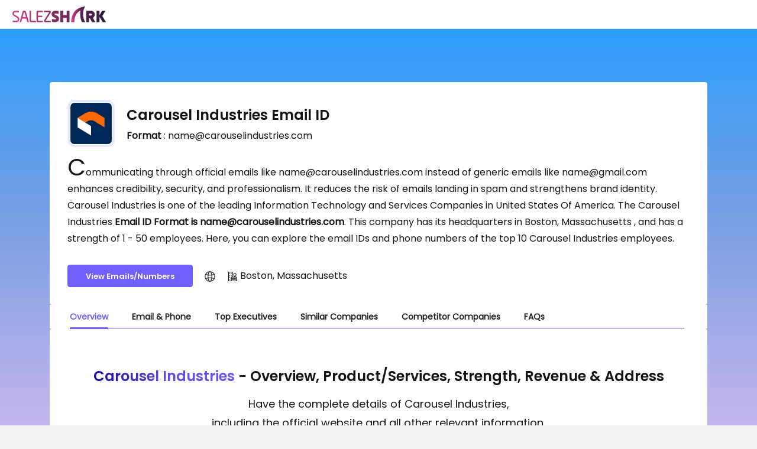

--- FILE ---
content_type: image/svg+xml
request_url: https://www.salezshark.com/assets/images/SalezShark-logo.svg
body_size: 3592
content:
<?xml version="1.0" encoding="UTF-8"?>
<svg xmlns="http://www.w3.org/2000/svg" xmlns:xlink="http://www.w3.org/1999/xlink" width="160px" height="28px" viewBox="0 0 160 28" version="1.1">
<defs>
<linearGradient id="linear0" gradientUnits="userSpaceOnUse" x1="1.01" y1="17.87" x2="158.99" y2="17.87" >
<stop offset="0" style="stop-color:rgb(83.137255%,24.313725%,52.156863%);stop-opacity:1;"/>
<stop offset="1" style="stop-color:rgb(16.470588%,10.588235%,23.921569%);stop-opacity:1;"/>
</linearGradient>
<linearGradient id="linear1" gradientUnits="userSpaceOnUse" x1="100.26" y1="14.25" x2="123.77" y2="14.25" >
<stop offset="0" style="stop-color:rgb(83.137255%,24.313725%,52.156863%);stop-opacity:1;"/>
<stop offset="1" style="stop-color:rgb(16.470588%,10.588235%,23.921569%);stop-opacity:1;"/>
</linearGradient>
</defs>
<g id="surface1">
<path style=" stroke:none;fill-rule:evenodd;fill:url(#linear0);" d="M 158.941406 27.03125 L 155.988281 22.179688 L 153.039062 17.328125 C 152.96875 17.210938 152.96875 17.070312 153.039062 16.949219 L 155.511719 12.828125 L 157.980469 8.710938 C 158.128906 8.46875 157.949219 8.160156 157.671875 8.160156 L 152.988281 8.160156 C 152.859375 8.160156 152.738281 8.230469 152.679688 8.339844 L 150.46875 12.039062 L 148.261719 15.738281 C 148.230469 15.789062 148.148438 15.769531 148.148438 15.710938 L 148.148438 8.53125 C 148.148438 8.328125 147.988281 8.171875 147.789062 8.171875 L 143.671875 8.171875 C 143.46875 8.171875 143.308594 8.328125 143.308594 8.53125 L 143.308594 27.21875 C 143.308594 27.421875 143.46875 27.578125 143.671875 27.578125 L 147.789062 27.578125 C 147.988281 27.578125 148.148438 27.421875 148.148438 27.21875 L 148.148438 18.558594 C 148.148438 18.5 148.230469 18.480469 148.261719 18.53125 L 150.960938 22.96875 L 153.660156 27.410156 C 153.730469 27.519531 153.839844 27.578125 153.96875 27.578125 L 158.648438 27.578125 C 158.929688 27.578125 159.109375 27.269531 158.960938 27.03125 M 130.578125 13.078125 L 130.578125 16.109375 C 130.578125 16.109375 130.609375 16.171875 130.640625 16.171875 L 133.851562 16.171875 C 134.738281 16.171875 135.449219 15.441406 135.421875 14.539062 C 135.390625 13.679688 134.640625 13.011719 133.78125 13.011719 L 130.628906 13.011719 C 130.628906 13.011719 130.570312 13.039062 130.570312 13.070312 M 135.621094 27.378906 L 133.878906 24.289062 L 132.140625 21.199219 C 132.078125 21.089844 131.949219 21.019531 131.820312 21.019531 L 130.640625 21.019531 C 130.640625 21.019531 130.578125 21.050781 130.578125 21.078125 L 130.578125 27.210938 C 130.578125 27.410156 130.421875 27.570312 130.21875 27.570312 L 126.101562 27.570312 C 125.898438 27.570312 125.738281 27.410156 125.738281 27.210938 L 125.738281 8.53125 C 125.738281 8.328125 125.898438 8.171875 126.101562 8.171875 L 133.710938 8.171875 C 135.449219 8.171875 137.058594 8.851562 138.25 9.960938 C 139.449219 11.078125 140.21875 12.640625 140.28125 14.390625 C 140.320312 15.589844 140.03125 16.710938 139.5 17.691406 C 138.949219 18.699219 138.140625 19.539062 137.148438 20.128906 C 137.121094 20.148438 137.109375 20.179688 137.128906 20.210938 L 139.039062 23.628906 L 140.949219 27.050781 C 141.089844 27.289062 140.910156 27.589844 140.628906 27.589844 L 135.949219 27.589844 C 135.820312 27.589844 135.699219 27.519531 135.628906 27.410156 M 92.78125 8.539062 L 92.78125 15.398438 C 92.78125 15.398438 92.75 15.460938 92.71875 15.460938 L 87.019531 15.460938 C 87.019531 15.460938 86.960938 15.429688 86.960938 15.398438 L 86.960938 8.539062 C 86.960938 8.339844 86.800781 8.179688 86.601562 8.179688 L 82.480469 8.179688 C 82.28125 8.179688 82.121094 8.339844 82.121094 8.539062 L 82.121094 27.230469 C 82.121094 27.429688 82.28125 27.589844 82.480469 27.589844 L 86.601562 27.589844 C 86.800781 27.589844 86.960938 27.429688 86.960938 27.230469 L 86.960938 20.371094 C 86.960938 20.371094 86.988281 20.308594 87.019531 20.308594 L 92.71875 20.308594 C 92.71875 20.308594 92.78125 20.339844 92.78125 20.371094 L 92.78125 27.230469 C 92.78125 27.429688 92.941406 27.589844 93.140625 27.589844 L 97.261719 27.589844 C 97.460938 27.589844 97.621094 27.429688 97.621094 27.230469 L 97.621094 8.53125 C 97.621094 8.328125 97.460938 8.171875 97.261719 8.171875 L 93.140625 8.171875 C 92.941406 8.171875 92.78125 8.328125 92.78125 8.53125 M 74.378906 15.511719 C 73.710938 15.230469 72.058594 14.488281 72.058594 13.761719 C 72.058594 13.03125 73.589844 13.019531 74.25 13.019531 C 75.550781 13.019531 77.25 13.25 78.679688 13.449219 C 78.898438 13.480469 79.089844 13.308594 79.089844 13.089844 L 79.089844 8.929688 C 79.089844 8.75 78.949219 8.589844 78.769531 8.570312 C 76.859375 8.320312 74.949219 8.160156 73.511719 8.160156 C 71.699219 8.160156 70.058594 8.671875 68.800781 9.921875 C 67.828125 10.890625 67.210938 12.25 67.210938 13.980469 C 67.210938 15.710938 67.839844 16.859375 68.730469 17.75 C 69.828125 18.851562 71.320312 19.480469 72.488281 19.96875 C 74.429688 20.789062 74.929688 21.128906 74.96875 21.679688 C 75.03125 22.710938 73.308594 22.710938 72.300781 22.710938 C 71.140625 22.710938 69.601562 22.429688 68.140625 22.089844 C 67.910156 22.039062 67.691406 22.210938 67.691406 22.441406 L 67.691406 26.539062 C 67.691406 26.710938 67.808594 26.859375 67.980469 26.898438 C 69.589844 27.238281 71.230469 27.570312 72.539062 27.570312 C 74.671875 27.570312 76.769531 27.148438 78.28125 25.640625 C 79.28125 24.640625 79.808594 23.300781 79.808594 21.738281 C 79.808594 19.980469 79.128906 18.71875 78.199219 17.78125 C 77.039062 16.621094 75.5 15.96875 74.371094 15.488281 M 65.75 27.191406 L 65.75 25.488281 C 65.75 25.289062 65.589844 25.128906 65.390625 25.128906 L 57.621094 25.128906 C 57.328125 25.128906 57.160156 24.808594 57.308594 24.570312 L 60.101562 20.21875 C 61 18.820312 61.988281 17.269531 62.890625 15.871094 L 65.679688 11.519531 C 66.609375 10.070312 65.570312 8.160156 63.839844 8.160156 L 54.710938 8.160156 C 54.511719 8.160156 54.351562 8.320312 54.351562 8.519531 L 54.351562 10.21875 C 54.351562 10.421875 54.511719 10.578125 54.710938 10.578125 L 62.730469 10.578125 C 63.019531 10.578125 63.191406 10.898438 63.039062 11.140625 L 60.25 15.488281 C 59.351562 16.890625 58.359375 18.441406 57.460938 19.839844 L 54.671875 24.191406 C 53.738281 25.640625 54.78125 27.550781 56.511719 27.550781 L 65.390625 27.550781 C 65.589844 27.550781 65.75 27.390625 65.75 27.191406 M 52.421875 10.199219 L 52.421875 8.5 C 52.421875 8.300781 52.261719 8.140625 52.058594 8.140625 L 43.941406 8.140625 C 42.738281 8.140625 41.761719 9.121094 41.761719 10.320312 L 41.761719 25.371094 C 41.761719 26.578125 42.738281 27.550781 43.941406 27.550781 L 52.058594 27.550781 C 52.261719 27.550781 52.421875 27.390625 52.421875 27.191406 L 52.421875 25.488281 C 52.421875 25.289062 52.261719 25.128906 52.058594 25.128906 L 45.398438 25.128906 C 44.730469 25.128906 44.191406 24.589844 44.191406 23.921875 L 44.191406 18.878906 C 44.191406 18.878906 44.21875 18.820312 44.25 18.820312 L 51.101562 18.820312 C 51.300781 18.820312 51.460938 18.660156 51.460938 18.460938 L 51.460938 16.761719 C 51.460938 16.558594 51.300781 16.398438 51.101562 16.398438 L 44.25 16.398438 C 44.25 16.398438 44.191406 16.371094 44.191406 16.339844 L 44.191406 11.789062 C 44.191406 11.121094 44.730469 10.578125 45.398438 10.578125 L 52.058594 10.578125 C 52.261719 10.578125 52.421875 10.421875 52.421875 10.21875 M 18.210938 19.078125 L 23.839844 19.078125 C 23.839844 19.078125 23.910156 19.039062 23.898438 19 L 22.769531 14.929688 L 21.671875 10.941406 C 21.609375 10.730469 21.421875 10.578125 21.199219 10.578125 L 20.839844 10.578125 C 20.621094 10.578125 20.429688 10.730469 20.371094 10.941406 L 19.269531 14.929688 L 18.140625 19 C 18.140625 19 18.160156 19.078125 18.199219 19.078125 M 26.179688 27.308594 L 24.601562 21.550781 C 24.601562 21.550781 24.570312 21.511719 24.539062 21.511719 L 17.511719 21.511719 C 17.511719 21.511719 17.460938 21.53125 17.449219 21.550781 L 15.871094 27.308594 C 15.828125 27.46875 15.679688 27.578125 15.519531 27.578125 L 13.761719 27.578125 C 13.519531 27.578125 13.351562 27.351562 13.410156 27.121094 L 14.648438 22.648438 C 15.03125 21.28125 15.460938 19.730469 15.890625 18.179688 C 16.320312 16.628906 16.75 15.070312 17.128906 13.710938 L 18.21875 9.769531 C 18.480469 8.820312 19.339844 8.171875 20.320312 8.171875 L 21.78125 8.171875 C 22.761719 8.171875 23.621094 8.828125 23.878906 9.769531 L 24.96875 13.710938 C 25.351562 15.078125 25.78125 16.628906 26.210938 18.179688 C 26.640625 19.730469 27.070312 21.289062 27.449219 22.648438 L 28.691406 27.121094 C 28.75 27.351562 28.578125 27.578125 28.339844 27.578125 L 26.578125 27.578125 C 26.421875 27.578125 26.269531 27.46875 26.230469 27.308594 M 7.390625 16.429688 C 5 15.171875 3.429688 14.238281 3.429688 12.769531 C 3.429688 11 5.078125 10.589844 6.820312 10.589844 C 8.371094 10.589844 9.941406 10.71875 11.488281 10.949219 C 11.710938 10.980469 11.910156 10.808594 11.910156 10.589844 L 11.910156 8.871094 C 11.910156 8.691406 11.78125 8.53125 11.601562 8.511719 C 10 8.289062 8.429688 8.160156 6.820312 8.160156 C 5.128906 8.160156 3.441406 8.46875 2.21875 9.691406 C 1.441406 10.46875 1 11.519531 1 12.769531 C 1 14.148438 1.578125 15.210938 2.441406 16.078125 C 3.46875 17.109375 4.910156 17.871094 6.25 18.578125 C 8.621094 19.828125 10.210938 20.699219 10.210938 22.480469 C 10.210938 24.761719 8.601562 25.148438 6.328125 25.148438 C 4.71875 25.148438 2.960938 24.980469 1.921875 24.78125 C 1.699219 24.738281 1.488281 24.910156 1.488281 25.140625 L 1.488281 26.871094 C 1.488281 27.050781 1.621094 27.199219 1.789062 27.230469 C 2.960938 27.429688 4.609375 27.578125 6.328125 27.578125 C 8.070312 27.578125 9.890625 27.441406 11.25 26.078125 C 12.171875 25.160156 12.628906 23.871094 12.628906 22.238281 C 12.628906 20.941406 12.121094 19.859375 11.191406 18.929688 C 10.160156 17.898438 8.71875 17.140625 7.378906 16.429688 M 33.730469 25.148438 L 40.390625 25.148438 C 40.589844 25.148438 40.75 25.308594 40.75 25.511719 L 40.75 27.210938 C 40.75 27.410156 40.589844 27.570312 40.390625 27.570312 L 32.269531 27.570312 C 31.070312 27.570312 30.089844 26.589844 30.089844 25.390625 L 30.089844 8.53125 C 30.089844 8.328125 30.25 8.171875 30.449219 8.171875 L 32.148438 8.171875 C 32.351562 8.171875 32.511719 8.328125 32.511719 8.53125 L 32.511719 23.941406 C 32.511719 24.609375 33.050781 25.148438 33.71875 25.148438 "/>
<path style=" stroke:none;fill-rule:evenodd;fill:url(#linear1);" d="M 123.730469 27.039062 C 122.601562 24.929688 121.808594 22.859375 121.28125 20.871094 C 120.671875 18.558594 120.421875 16.351562 120.410156 14.289062 C 120.398438 11.851562 120.710938 9.628906 121.171875 7.691406 C 121.828125 4.910156 122.789062 2.75 123.46875 1.460938 C 123.609375 1.191406 123.378906 0.878906 123.078125 0.929688 C 119.828125 1.539062 116.71875 2.371094 113.910156 3.640625 C 111 4.960938 108.390625 6.769531 106.261719 9.289062 C 104.390625 11.5 102.878906 14.261719 101.828125 17.730469 C 101.011719 20.421875 100.480469 23.550781 100.261719 27.179688 C 100.25 27.390625 100.410156 27.570312 100.621094 27.570312 L 105.25 27.570312 C 105.449219 27.570312 105.609375 27.410156 105.609375 27.210938 C 105.621094 25.289062 105.800781 23.410156 106.160156 21.609375 C 106.53125 19.71875 107.101562 17.921875 107.878906 16.25 C 108.679688 14.519531 109.710938 12.941406 110.960938 11.558594 C 112.199219 10.191406 113.660156 9.019531 115.359375 8.078125 C 115.621094 7.929688 115.949219 8.160156 115.898438 8.449219 C 115.640625 10.039062 115.5 11.648438 115.488281 13.261719 C 115.46875 14.871094 115.578125 16.480469 115.789062 18.078125 C 116.011719 19.679688 116.328125 21.261719 116.761719 22.808594 C 117.191406 24.371094 117.730469 25.890625 118.371094 27.359375 C 118.429688 27.488281 118.558594 27.578125 118.710938 27.578125 L 123.410156 27.578125 C 123.691406 27.578125 123.859375 27.28125 123.730469 27.039062 "/>
</g>
</svg>


--- FILE ---
content_type: application/javascript; charset=UTF-8
request_url: https://www.salezshark.com/default~KnowledgeBased-knowledgeBased-module-ngfactory~Marketing-Pages-ads-customer-service-software~a0a07b3d.dce99aa6582194f285de.js
body_size: 9876
content:
(window.webpackJsonp=window.webpackJsonp||[]).push([[0],{"0VxI":function(e,a,t){"use strict";t.d(a,"a",function(){return i});var s=t("SVse"),o=t("8Y7J"),n=t("cUpR");let i=(()=>{class e{constructor(e,a,t,s){this.title=e,this.meta=a,this.doc=t,this.platformId=s}updateTitle(e){this.title.setTitle(e)}updateOgUrl(e){this.meta.updateTag({name:"og:url",content:e})}updateOgImage(e){this.meta.updateTag({property:"og:image",content:e})}updateOgTitle(e){this.meta.updateTag({property:"og:title",content:e})}updateOgDescription(e){this.meta.updateTag({property:"og:description",content:e})}updateTwitterImage(e){this.meta.updateTag({name:"twitter:image",content:e})}updateDescription(e){this.meta.updateTag({name:"description",content:e})}updateKeywords(e){this.meta.updateTag({name:"keywords",content:e})}updateMetaTag(e){this.meta.updateTag(e)}createLinkForCanonicalURL(){if(Object(s.y)(this.platformId)){let e=this.doc.createElement("link");e.setAttribute("rel","canonical"),this.doc.head.appendChild(e),e.setAttribute("href",window.location.href)}}createNoIndexNoFollow(){Object(s.y)(this.platformId)&&(this.meta.removeTag('name="robots"'),this.meta.addTag({name:"robots",content:"noindex, nofollow"}))}}return e.\u0275prov=o.ac({factory:function(){return new e(o.bc(n.j),o.bc(n.i),o.bc(s.d),o.bc(o.C))},token:e,providedIn:"root"}),e})()},z0Db:function(e,a,t){"use strict";t.d(a,"a",function(){return s});const s={HOME:{title:"Transform Your Business with CRM Software and Marketing Automation Tool | SalezShark",desc:"Discover how SalezShark CRM Software and Marketing Automation Tool can streamline your processes and improve customer engagement. Get ahead of the competition and boost your business today.",keyword:"salezshark, marketing automation companies, crm software, b2b data poviders, lead management tools, sales automation software",content:"https://www.salezshark.com/assets/images/homePage/sg.png"},CONNECT_PLUS:{title:"SalezShark Connect+ Email and Marketing Automation Software",desc:"Check out the latest features of the Connect Plus Email and Marketing Automation Software and design email campaigns for better reach to your audience.",keyword:"SalezShark Connect+",content:"https://www.salezshark.com/assets/images/product/new-product-pages/connect_banner.webp"},ENGAGE:{title:"Best CRM Software System - SalezShark Engage CRM",desc:"Find top-rated Engage CRM software system to streamline customer relationships and sales processes. Discover efficient CRM solutions today.",keyword:"best crm software, crm platform, sales crm, crm system, customer relationship management, salezshark engage crm, engage crm software, engage crm solutions",content:"https://www.salezshark.com/assets/images/product/new-product-pages/bn-engage-prod-img.png"},ASSURE:{title:"Salezshark Assure Product",desc:"SalezShark Assure is a service desk product that streamlines customer interactions, improves teams productivity and ensures a hassle-free resolution.",keyword:"salezshark assure Product, best crm for startups, b2b crm software, sales crm",content:"https://www.salezshark.com/assets/images/banner/assure.png"},ABOUT_US:{title:"Salezshark About Us - CRM Software About Us | Software About ",desc:"SalezShark is a next-gen CRM software, equipped with the end to end sales and marketing automation features to help you reap maximum productivity.",keyword:"Salezshark CRM, CRM System, Top CRM Software, CRM Platform"},CUSTOMERS:{title:"Salezshark Customers - CRM Software Customers | Cloud Base Customers",desc:"CRM Software Cloud Base Worlds leading companies are loyal SalezShark customers & trust the SalezShark marketing automation suite to scale their businesses.",keyword:"CRM Software, Customer Relationship Management, B2B CRM Software, CRM Software Solutions"},NEWS:{title:"Salezshark News - CRM Software News |  Cloud Base News",desc:"Check out the news section of SalezShark CRM software and know how popular we are in the industry. CRM Software Cloud Base News",keyword:"CRM Software News, Sales Automation, Marketing Automation Services, B2B database"},CONTACT:{title:"SalezShark Contact Us - CRM Software Contact",desc:"Call Us at +91-901-573-1800 and get information on SalezShark Offices, products, deals inquiries, technical assistance, and booking appointments.",keyword:"CRM Software Contact, SalezShark Contact Us, CRM Contact, CRM System"},PRICING:{title:"SalezShark - CRM Pricing | CRM Price List | Database Price",desc:" Compare SalezShark product features and benefits based on your sales and marketing needs on our CRM price list. Get the best CRM software price & choose the right plan from Basic.",keyword:"Marketing Automation Services, CRM Software Solutions, Best CRM For Startups, CRM Software Price"},PRICING_DETAILS:{title:"Salezshark CRM Software - Pricing details",desc:"Choose Salezshark CRM softwares pricing accordingly on your business needs and drive engagement via every customer touch point to get benefitted from it.",keyword:"Best Marketing Automation Software, B2B CRM Solutions, Customer Management Software, B2B Marketing Software"},ENGAGE_SIGNUP:{title:"Salezshark CRM Software - Signup",desc:"Accelerate your sales with a refreshing new CRM that comes with fully loaded features. It helps in building healthy relationships with customers and grow business wider",keyword:"CRM Software Tools, B2B CRM Software, Best CRM for Real Estate, Best Sales CRM"},PRIVACY_POLICY:{title:"Salezshark Privacy Policy | CRM Cloud Policy",desc:"Read the SalezShark Privacy policy & Information Security Policy for SalezShark CRM Software. CRM Cloud Policy",keyword:"Salezshark Privacy Policy, CRM Software, CRM System, CRM Platform"},SECURITY:{title:"SalezShark Security | CRM Software Security Provide",desc:"SalezShark Security Policies, SalezShark Logical Security, SalezShark security of information and data stored.",keyword:"CRM software Security, B2B CRM Software, CRM Management, CRM Database Software"},TERMS_CONDITION:{title:"Salezshark CRM terms and conditions",desc:"View complete SalezShark CRM terms & conditions to use features of our sales & marketing automation suite.",keyword:"Salezshark CRM terms and conditions, Sales Automation Software, Marketing Automation Tools, CRM Solutions"},DATAGURU_NOW_CONNECTPLUS:{title:"Dataguru now Salezshark Connect Plus",desc:"Create your ideal customer profile using an integrated B2B database with SalezShark Connect Plus. Get access to the most accurate and action-oriented data.",keyword:"B2B Company in India, Business Email Data, B2B Database, B2B Data",content:"https://www.salezshark.com/assets/images/dg-demo-page/org_chart.webp"},CUSTOMER_SOFTWARE:{title:"SalezShark Customer Software: Sales crm software.",desc:"Sales CRM & Lead Management Software and get real-time insights. Try us for free. SalezShark provides sales and marketing services for every business. Manage your sales CRM.",keyword:"Customer Software, CRM Software, Sales Automation, Marketing Automation Software"},IDFC_PAGE:{title:"Salezshark Books Offer Details - IDFC FIRST Bank",desc:"Choose SalezShark to experience a powerful unified portal that brings the power of automation and personalization into the sales & marketing processes through its Engage CRM & Connect+ marketing automation suite.",keyword:"IDFC Salezshark Partnership Deal, IDFC First Bank Partnership Deal, IDFC Bank Deal",content:"https://www.salezshark.com/assets/images/new-lps/intell-img.png"},MYOPERATOR:{title:"Unleash the Power of MyOperator + SalezShark CRM Integration.",desc:"MyOperator\u2019s integration with Salezshark works seamlessly to manage your sales pipeline and get real-time call tracking, auto-sync call logs and more.",keyword:"",content:"https://www.salezshark.com/assets/images/partner-offers/my-operator/myoperator-integration.png"},SALES_AUTOMATION:{title:"CRM Sales Automation Software: Automate Your Sales Process",desc:"Automate your sales process with our finest CRM sales automation software. Streamline workflow, increase productivity, and nurture customer relationships *Try Now*",keyword:"sales automation, sales automation software, sales software, sales crm, crm sales tools",content:"https://www.salezshark.com/assets/images/new-lps/sales-automation/sales-auto-vs-marketing-auto.png"},BTOB_DATA:{title:"Best B2b Database Providers in India - Salezshark",desc:"We are the best B2B database provider in India with our reliable data solutions that drive growth and success. SalezShark is the right platform for your B2B data search.",keyword:"B2B Data Providers, B2B Data Companies, B2B database, B2B data, B2B Database company",content:"https://www.salezshark.com/assets/images/new-lps/contact-search-img.png"},MARKET_YOUR_BUSINESS:{title:"Market your business | Marketing Automation Services | Salezshark connect+",desc:"Salezshark connect+ provides easy connectivity with customers via multiple channel facilities in order to centralize information, empowering the marketing team.",keyword:"Marketing Automation, Marketing Automation Companies, Best Marketing Automation Tools, Marketing Automation Services",content:"https://www.salezshark.com/assets/images/new-lps/mrkt-bss-bnner.png"},CONTACT_MANAGEMENT:{title:"Best Contact Management Software Platform | Salezshark",desc:"Elevate Your Contact Management with Salezshark Advanced Software - Efficiently Organize Contacts and Enhance Customer Relationships. Get Started Today.",keyword:"Contact Management Software, CRM Software, CRM Management,  Customer Management system, CRM for Small Business",content:"https://www.salezshark.com/assets/images/new-lps/comm-across-chennals.webp"},OMNICHANNEL:{title:"Saleszshark connect+ | Omnichannel Marketing Strategy",desc:"The Salezshark omnichannel strategy creates a good impression among the loyal customers who rely on dynamic content, which is useful to other relevant users as well.",keyword:"Sales Automation Tools, Marketing automation services, Best CRM For Startups, Email Automation Tools, Customer Management Software",content:"https://www.salezshark.com/assets/images/new-lps/omni-banner-img.webp"},MARKETING_AUTOMATION:{title:"Maximize ROI with Marketing Automation Software in India",desc:"Marketing automation software in India is a powerful tool designed to streamline marketing activities through automation, enabling businesses to attract new customers.",keyword:"Marketing Automation, Marketing Automation Software, Marketing Automation Services, Marketing Automation Companies, Best Marketing Automation Tools",content:"https://www.salezshark.com/assets/images/new-lps/marketing-automation/i-w-f.png"},APPS:{title:"SalezShark\u2122 Official Site - Empower Your Sales",desc:"Drive engagement at every customer touch point and manage your unique marketing process confidently with SalezShark",keyword:"Sales Automation, Marketing Automation tools, CRM Software Solutions, Sales Software, Salezshark",content:"https://www.salezshark.com/assets/images/product/nn_dashboard.svg"},FAQS:{title:"Salezshark | FAQs",desc:"Learn about the connect+ payment modes, CRM, maketing automation, campaigns and more by using salezshark software.",keyword:"CRM Software, B2B CRM Solutions, CRM Management, CRM sales tools"},KB:{title:"Salezshark CRM  - Knowledge base",desc:"Salezshark kb is categorized into connect+, engage & assure. Each one is based on some automation process to increase business connectivity among the customers",keyword:"Marketing Automation Services, CRM System, CRM Solutions, Sales CRM"},KB_TWO:{title:"Knowledge base - ConnectPlus | Salezshark",desc:"Salezshark is an CRM software which focuses on binding relationship with a customer and a business where it lists criterias such as people search, company search, campaigns, organization and more.",keyword:"CRM Software, B2B Data, Email Automation Software, CRM Management"},KB_THREE:{title:"Salezshark connect+ | Overview",desc:"Salezshark my contacts overview is a module found on connect+ platform, where you can create, modify and keep contacts arranged based on new and older ones.",keyword:"B2B Data, B2B Marketing Data, CRM Software, CRM Solutions"},KB_FOUR:{title:"Salezshark connect+ | Create contact",desc:"Through this salezshark connect module, users have access to create contact via import or manual options, just by logging in to connect+ account.",keyword:"B2B Database, Business Database, CRM Database Software, B2B Marketing Data"},KB_FIVE:{title:"Salezshark connect+ |  Working with contacts",desc:"In terms of Salezshark connect+ my contacts modules, users are able to edit, assign, create list, send campaign, export and delete the information.",keyword:"B2B Data Providers, Database Marketing, Business Email Data, B2B Database Company"},KB_SIX:{title:"Salezshark connect+ | Apply filters via my contacts module",desc:"Salezshark contact module filter also called as logical filter enables user to extract data easily by saving time, whereas the regular filter is based on field values.",keyword:"Sales Automation Tools, Marketing Automation Services, Online CRM Software, B2B Data"},KB_SEVEN:{title:"Salezshark connect+ | Contact details via my contact module",desc:"Salezshark connect+ with its 360 degree view is able to vciew the contact details along with the fields as Job title, Email, Company, Phone number, and Company Size.",keyword:"CRM Database Software, B2B Marketing Data, Database Marketing, Business Database"},KB_EIGHT:{title:"Salezshark connect+ | People Search Overview",desc:"Salezshark connect+ people search module is used for the purpose of noticing the action-oriented data thereby optimizing the performance of sales and marketing.",keyword:"B2B Marketing Automation, Marketing Automation Tools, Business CRM Software, Sales Automation"},KB_NINE:{title:"Salezshark connect+ | Apply filters via people search module",desc:"Salezshark people search module filter enables user to extract information easily by saving time, whereas the regular filter is based on field values.",keyword:"CRM System, Enterprise CRM Software, Marketing Automation System, Customer Management Software"},KB_TEN:{title:"Salezshark connect+ |  People Search | Sorting Product",desc:"Salezshark people search module is also an offer which is helpful to sort data based on an meaningful order and makes users to understand them even better.",keyword:"B2B Data, Company Directory Database, Business Email Data, Corporate Database India"},KB_ELEVEN:{title:"Salezshark connect+ | Working with people search",desc:"Salezsharks people search module lists every information on an linear formation so that it gives users a good experience on how easily to create list on the selected executive.",keyword:"Marketing Automation Tools, Lead management tools, Best sales CRM, B2B Lead Management software"},KB_TWELVE:{title:"Salezshark connect+ |  People search | Executive details",desc:"Salezshark Connect+ allows people search module to notify information regarding the executive basic information, colleagues, company information and similar executive\u2019s information.",keyword:"B2B Data Companies, Corporate Data, CRM Software Tools, B2B Marketing Data"},KB_THIRTEEN:{title:"Salezshark connect+ | Company Search Overview",desc:"Salezshark connect+ company search is another modules where it displays the criteria such as company details, applying filters, sorting and othr features.",keyword:"B2B Data Companies, Corporate Data, CRM Software Tools, B2B Marketing Data"},KB_FOURTEEN:{title:"Salezshark connect+ |  Company Search With Details",desc:"SalezShark Connect+ company search is designed to provide information regarding the company, organization Chart and Key Executives.",keyword:"CRM System, Company Directory Database, Corporate Data, B2B Database Company"},KB_FIFTEEN:{title:"Salezshark connect+ |  Apply Filters Via Company Search",desc:"Salezshark company search module filter enables user to extract information easily by saving time, whereas the regular filter just gathers information based on field values.",keyword:"B2B data providers, Corporate Data, Customer Management Software, CRM sales tools"},KB_SIXTEEN:{title:"Salezshark connect+ |  Company search | Sorting product",desc:"Salezshark connect+ company search module is used to extract data on an aligned manner, so that users are able to understand them easily.",keyword:"B2B data, B2B data providers, CRM database software, B2B marketing data"},KB_SEVENTEEN:{title:"Salezshark connect+ | Company search | Features",desc:"This salezshark company search feature enables users to track and gather data on competitor company so that they gain the same amount of opportunity.",keyword:"CRM System, Business Database, CRM Platform, B2B Database Company"},KB_EIGHTEEN:{title:"Salezshark connect+ | List Overview",desc:"Salezshark list also known as mailing list is used to send mails to multiple users simultaneously, rather than sending them individually in person. ",keyword:"Business Directory, Business Email Data, CRM Database Software, Business CRM Software"},KB_NINETEEN:{title:"Salezshark connect+ | Create and Import List",desc:"This salezshark connect+ List displays information in an linear order, where user can easily extract data based on CSV, LinkedIn Extension or People Search.",keyword:"B2B Data, Database Marketing, Corporate Database India, B2B Marketing Data"},KB_TWENTY:{title:"Salezshark connect+ | List Actions",desc:"Salezshark list actions are are the ones used to note the individual or multiple records thereby performing select all, deselect all, delete, move to, share, send campaign and clone functions.",keyword:"Sales Automation Software, Marketing Automation, Lead Management Tools, Email Campaign Platform"},KB_TWENTY_ONE:{title:"Salezshark connect+ | List Types",desc:"Salezshark list module is classified into factors called private, public, created by me, all, shared with me, active list and static list.",keyword:"CRM Software, B2B Database, Email Automation Tools, Sales CRM"},KB_TWENTY_TWO:{title:"Salezshark connect+ | List details",desc:"Salezshark connect+ List displays information in an linear structure, where user is able to create list easily using CSV, LinkedIn Extension or People Search.",keyword:"CRM Platform, Marketing Automation Software, B2B Data Providers, Business CRM Software"},KB_TWENTY_THREE:{title:"Salezshark connect+ | Templates",desc:"Salezshark connect+ templates are designed with text-only option, which is the combination of HTML and text option and use this to design beautiful email campaigns.",keyword:"Database Marketing, Best Marketing Automation Software, Customer Relationship Management System, B2B Business Directory"},KB_TWENTY_FOUR:{title:"Salezshark connect+ | Create new template",desc:"Salezshark connect+ template modules can be created using the email text editor with an html source and sttach link options and the saved folders are called template repository.",keyword:"Marketing Automation Software, Email Marketing Software, Email Automation Tools, Email Marketing Platform"},KB_TWENTY_FIVE:{title:"Salezshark connect+ | Template details",desc:"Salezshark connect+ template modules details can be used in the business scenarios thereby communicating with the customers bringing clarity on template overview.",keyword:"Marketing Automation Services, Email Marketing Software, Email Marketing Software for Small Business, Email Marketing Platform"},KB_TWENTY_SIX:{title:"Salezshark connect+ | Campaigns",desc:"Salezshark connect+ campaigns enable users to create email campaigns by reaching out to subscribers at the right time by providing valuable content and offers.",keyword:"Email Automation Tools, Lead Management Tools, Email Campaign Platform, Email Marketing Platform"},KB_TWENTY_SEVEN:{title:"Salezshark connect+ | Create Campaigns in CRM",desc:"By logging into Salezshark connect+ account, click on connect and then to email campaign, which will redirect to a campaign type page and further perform action on them.",keyword:"Email Campaign Platform, Email Marketing Platform, Marketing Automation Services, Lead Management Tools"},KB_TWENTY_EIGHT:{title:"Salezshark connect+ | Campaigns Analytics",desc:"Salezshark connect+ Campaign Analytics gives an wider idea on campaign details which is categorized to Performance, Campaign Engagement, mail body, Recipient and activity.",keyword:"Email Campaign Platform, Lead Management Tools, Marketing Automation Software, B2B Lead Management Software"},KB_TWENTY_NINE:{title:"Salezshark connect+ | Campaigns Actions",desc:"Salezshark campaign actions is used to note the individual or multiple records by performing select all, deselect all, delete, move to, Reuse and other actions.",keyword:"Marketing Automation Tools, Email Automation Software, Email Campaign Platform, B2B Marketing Software"},KB_THIRTY:{title:"Salezshark connect+ | Apply filters via campaign module",desc:"Salezshark email campaign moduls is based on three kinds of filters and they are Member Filter, View by Status and Sort by Filter, which extracts valuable information by saving time.",keyword:"Email Automation Software, Email Marketing Software for Small Business, Email Marketing Platform, Marketing Automation"},KB_THIRTY_ONE:{title:"Salezshark connect+ | Organization | Domain white listing",desc:"Domain white listing begins with sending emails with Salezshark Connect Plus, but the very first action is to verify the domain before beginning.",keyword:"Marketing Automation Ccompanies, Customer Relationship Management, B2B Marketing Automation, CRM Platform"},KB_THIRTY_TWO:{title:"Salezshark connect+ | Organization | Manage user and team",desc:"Employees from the company can be added as Users in Salezshark Connect+, where they can select the suitable profile that grants them access to the necessary capabilities.",keyword:"B2B database Online Business Directory, Corporate Database India, B2B Database Company"},DEMO_CONNECT:{title:"Salezshark | Product Demo",desc:"Understanding the concept of CRM concept and connect+ option, get started to the  marketing automation and other campaign details. ",keyword:"Sales Automation Software, Marketing Automation Services, B2B Data Providers, Customer Management System"},DEMO_ENGAGE:{title:"Salezshark CRM Software - Engage",desc:"Get started with salezshark just by filling out the details of name, mail, product engage, company, mobile and just request for a demo.",keyword:"CRM Software Tools, CRM Solutions, CRM Database Software, CRM Sales Tools"},CONTACT_ENGAGE:{title:"SalezShark Contact Us - CRM Software Contact",desc:"Call Us at +91-901-573-1800 and get information on SalezShark Offices, products, deals inquiries, technical assistance, and booking appointments.",keyword:"SalezShark Contact Us, B2B CRM software, Best CRM software, CRM platform"},ADS_CUSTOMER_SERVICE:{desc:"Sales-Ready Database & Marketing Automation Suite, Harness the power of AI-based Business Intelligence & Marketing Automation for successful sales stories."},ADS_ENGAGE:{desc:"SalezShark Engage is powerful & intuitive CRM (Customer Relationship Management) software that helps in building healthy relationships with your customers by enhancing the engagement level."},CONNECT_PLUS_MPBILE_APP:{title:"Download SalezShark Connect+ Android/IOS app",desc:"Sales Automation Software, Marketing Automation Tools, Best CRM For Startups, B2B Marketing Automation, B2B CRM Software, CRM for small Business, B2B Marketing Software"},ENGAGE_LANDING_PAGE:{title:"CRM Software Solution, Customer Relationship Management",desc:"Enhance customer engagement with SalezShark Engage CRM - The powerful, intuitive CRM software solution for building healthy relationships.",keyword:"salezshark, customer relationship management, marketing automation companies, crm software, lead management tools, sales automation software"},CONNECT_LANDING_PAGE:{title:"B2B Database Provider, Get Verified Data in 2 Minutes",desc:"Looking for B2B database provider? Discover Salezshark, your ultimate solution for accessing email lists, targeted datab, and business leads.",keyword:"salezshark, b2b data providers, 1 stop for all data needs, email marketing tool, leading B2B database providers India, best database providers in India"},ENGAGE_ANNIVERSARY_SALE:{title:"Celebrate Our 8th Anniversary with Unbelievable Discounts!",desc:"Join us in commemorating our anniversary with a sensational sale event! Discover incredible discounts and unbeatable offers on a wide range of SalezShark Engage CRM. Hurry, this exclusive sale won\u2019t last long.",keyword:"",content:"https://www.salezshark.com/assets/images/anniversary-sale/forty-off.png"},CONNECT_ANNIVERSARY_SALE:{title:"Unbelievable Discounts at Our 8th Anniversary Celebration!",desc:"Explore a treasure trove of unbeatable deals, jaw-dropping discounts, and exclusive special offers across our extensive product. Don\u2019t miss out on this limited-time opportunity.",keyword:"",content:"https://www.salezshark.com/assets/images/anniversary-sale/connect-offer.png"},ZAPIER:{title:"Our Commitment to Partnership: SalezShark & Zapier",desc:"Discover the benefits of the SalezShark and Zapier partnership. Streamline your workflows, automate tasks, and boost productivity with our integrated solutions. Learn more about our partnership promise.",keyword:"",content:"https://www.salezshark.com/assets/images/zapier/seamless_integration.png"},MAILGUN:{title:"Seamless Email Integration with Mailgun | SalezShark",desc:"Experience effortless email integration with Mailgun. Enhance your communication processes, automate email delivery, and ensure reliability with our seamless integration solutions.",keyword:"",content:"https://www.salezshark.com/assets/images/mailgun/mailgun-cta-img.png"},GUPSHUP:{title:"Seamless Integration with Gupshup: Enhancing Your Messaging Power",desc:"Enhance your messaging and communication capabilities with our Gupshup integration solutions. Streamline your business contacts seamlessly and increase efficiency",keyword:"",content:"https://www.salezshark.com/assets/images/integrations/gupshup/multi-channel-comm.png"},OZONETEL:{title:"Streamline Communication with Ozonetel Integration in Salezshark CRM",desc:"Enhance your business efficiency with seamless integration of Ozonetel\u2019s powerful communication solutions into Salezshark CRM. Optimize customer interactions, boost productivity, and drive growth with this dynamic combination.",keyword:"",content:"https://www.salezshark.com/assets/images/integrations/ozonetel/ozonetel_banner.png"},JUSTDIAL:{title:"Unlock Business Potential with JustDial and SalezShark Integration",desc:" Experience seamless integration between JustDial and SalezShark, leveraging real-time data for accelerated business growth. Harness the power of rich information to drive your success.",keyword:"",content:"https://www.salezshark.com/assets/images/integrations/justdial/justdial-banner.png"},INDIAMART:{title:"Elevate Your Business with SalezShark\u2019s IndiaMART Partnership.",desc:"Unlock infinite business possibilities with SalezShark exclusive partnership with IndiaMART, explore our powerful collaboration for increased sales, networking, and unique opportunities.",keyword:"",content:"https://www.salezshark.com/assets/images/integrations/india-mart/india-mart-banner.png"},MOBILEAPP:{title:"SalezShark Mobile App: Latest Updates and Improvements",desc:"Stay up-to-date with the latest updates and improvements for SalezShark. Explore new features, bug fixes, and enhancements in our app updates.",keyword:"salezshark, app updates, new features, bug fixes, enhancements",content:"https://www.salezshark.com/assets/images/integrations/mobile-emailer/brand-new-ui.png"},DEFAULTCASESTUDYPAGE:{title:"Case Studies: Read Customer Success Stories",desc:"Discover the remarkable customer narratives of those who are revolutionizing their companies, making a global impact, and molding the future with SalezShark.",keyword:"",content:""},CHECKANINVOICE:{title:"Check an Invoice: Customer Success Story",desc:"Transforming Marketing Challenges with SalezShark: The Check An Invoice Success Tale.",keyword:"",content:"https://www.salezshark.com/assets/images/integrations/case-studies/checkAnInvoice/executive-sum.png"},SAMA:{title:"Sama: Customer Success Story",desc:"Transforming Marketing Challenges with SalezShark: The Sama Success Tale.",keyword:"",content:"https://www.salezshark.com/assets/images/integrations/case-studies/sama/sama-about.webp"},HOUSING:{title:"Streamlined Real Estate: Housing.com and Salezshark Integration",desc:"Experience a seamless real estate process with the integration of Housing.com and Salezshark. Explore a powerful synergy of tools for effortless property transactions and informed decisions.",keyword:"",content:"https://www.salezshark.com/assets/images/integrations/housing/housing-banner.png"},NINTYNINEACRES:{title:"99acres & SalezShark CRM: Revolutionizing Real Estate",desc:"Unite with 99acres & SalezShark CRM for streamlined operations, enhanced customer engagement, and sales boost in the Indian real estate market.",keyword:"",content:"https://www.salezshark.com/assets/images/integrations/acres/ninty-nine-acres-banner.png"},ONEHR:{title:"1HR Market Boosts Campaign Success by 25% with SalezShark: A Case Study",desc:"Discover how 1HR Market achieved a remarkable 25% boost in campaign success with SalezShark. Explore this insightful case study to unlock the secrets behind their remarkable success.",keyword:"",content:"https://www.salezshark.com/assets/images/integrations/case-studies/one-hr/1hr-banner.png"},SNAPENGAGE:{title:"Elevate Customer Engagement with SnapEngage and SalezShark Partnership",desc:"Discover how the SnapEngage and SalezShark collaboration combines live chat expertise with CRM and marketing automation, ensuring seamless, data-driven interactions and boosting customer satisfaction for business growth.",keyword:"",content:""},CONNECTFESTIVEOFFER:{title:"Festive Offers on Marketing Tool and B2B Data: Grab Your Deal!",desc:"Don\u2019t miss out on our exclusive festive offers! Elevate your marketing efforts with top-notch tools and access high-quality B2B data. Grab these limited-time deals and supercharge your business growth this season.",keyword:"",content:"https://www.salezshark.com/assets/images/offer/dnt-miss-out.png"},ENGAGEFESTIVEOFFER:{title:"Celebrate the Festive Season with Savings on CRM Software, Limited-Time Offers",desc:"Don\u2019t miss out on our exclusive festive deals for CRM software! Upgrade your business operations and boost efficiency while saving big. Act now, limited-time offers await!",keyword:"",content:"https://www.salezshark.com/assets/images/offer/portrat-festive.png"},BLACKFRIDAY:{title:"Black Friday Blowout: 50% Off SalezShark Deals",desc:"Incredible savings with SalezShark\u2019s Black Friday deals - Get 50% off on powerful email marketing & CRM solutions! Elevate your business at half the cost.",keyword:"",content:"https://www.salezshark.com/assets/images/offer/bl-2-img.png"},NEWSLETTER:{title:"Stay Ahead of the Curve with SalezShark Newsletter",desc:"SalezShark informs marketing pros about trending CRM Technologies and lead generation via our weekday newsletter, marketing conferences, and digital guides.",keyword:"",content:"https://www.salezshark.com/assets/images/news-letter/news-letter-banner.png"},NEWSLETTERARCHIVE:{title:"Find Every Newsletter Here Where All Perspectives Unites",desc:"Get the latest news and trends on CRM, Marketing Automation, and Email marketing to keep yourself one step ahead of the rest.",keyword:"",content:"https://www.salezshark.com/assets/images/news-letter/news-letter-banner.png"},CHRISTMASOFFER:{title:"Christmas and New Year Sale is Here - Get Your Salez-Up",desc:"Accomplish your holiday sales goals with Christmas and New Year Offer and grab discounts. Sail your marketing Ark with SalezShark",keyword:"",content:"https://www.salezshark.com/assets/images/offer/christmas/super-charge.webp"},GADS_CONNECT_PLUS:{title:"SalezShark Connect+ Email and Marketing Automation Software",desc:"#",keyword:"#",content:"https://www.salezshark.com/assets/images/lp/gads-cp-banner.webp"},EMAIL_FOLLOW_UP:{title:"Best Email Follow Up Tool for 2025",desc:"Following up with your potential clients can create conversion. See Email Follow Up Software can help you to target an accurate audience for your business.",keyword:"email follow up software, automated email follow up software, best email follow up software, best follow up email tool, follow up email tool",content:"https://www.salezshark.com/assets/images/lp/email-follow-up.webp"},WEBINARS:{title:"Free Webinars from the Top Experts Worldwide",desc:"Join our free webinars every week to uplift your industry knowledge from our experts working in multiple fields and other domains.",keyword:"#",content:"https://www.salezshark.com/assets/images/news-letter/live-webinar.webp"},BHARAT_EWASTE:{title:"Bharat E-Waste Recycling Co.: Customer Success Story",desc:"Transforming Marketing Challenges with SalezShark: The Bharat E-Waste Recycling Co. Tale.",keyword:"",content:"https://www.salezshark.com/assets/images/integrations/case-studies/bharat-ewaste/bharat-exe.webp"},DIWALI2024:{title:"Diwali Offer \u2013 Get 2 FREE Licenses on Salezshark Products",desc:"Celebrate Diwali with our special offer and grab 2 FREE Licenses on Connect Plus and Engage CRM Tool.",keyword:"diwali-offers",content:"https://www.salezshark.com/assets/images/diwali-offers/Exclusive-diwali-offers.png"},FOUNDERDAR2025:{title:"Celebrating Founders\u2019 Day: Honoring the Vision That Started It All",desc:"Join us this Founders\u2019 Day as we celebrate the passion, dedication, and vision of the pioneers who laid the foundation of our journey."},INDEPENDENCE25:{title:"Independence Day Offer | Flat Discounts on SalezShark CRM Plans",desc:"Celebrate Independence Day with unbeatable CRM deals! Grab exclusive offers on SalezShark plans. Limited-time discounts. Boost your business today."}}}}]);

--- FILE ---
content_type: image/svg+xml
request_url: https://www.salezshark.com/assets/images/page-index/gototop.svg
body_size: 358
content:
<?xml version="1.0" ?><svg height="48" viewBox="0 0 24 24" width="48" xmlns="http://www.w3.org/2000/svg"><path d="M12,12.4142136 L6.70710678,17.7071068 L5.29289322,16.2928932 L12,9.58578644 L18.7071068,16.2928932 L17.2928932,17.7071068 L12,12.4142136 Z M6.70710678,12.7071068 L5.29289322,11.2928932 L12,4.58578644 L18.7071068,11.2928932 L17.2928932,12.7071068 L12,7.41421356 L6.70710678,12.7071068 Z" fill-rule="evenodd" fill="#6F60FF"/></svg>

--- FILE ---
content_type: application/javascript; charset=UTF-8
request_url: https://www.salezshark.com/runtime.fa9d410081d0ae548036.js
body_size: 3756
content:
!function(e){function a(a){for(var t,c,d=a[0],f=a[1],s=a[2],u=0,i=[];u<d.length;u++)c=d[u],Object.prototype.hasOwnProperty.call(r,c)&&r[c]&&i.push(r[c][0]),r[c]=0;for(t in f)Object.prototype.hasOwnProperty.call(f,t)&&(e[t]=f[t]);for(g&&g(a);i.length;)i.shift()();return n.push.apply(n,s||[]),o()}function o(){for(var e,a=0;a<n.length;a++){for(var o=n[a],t=!0,d=1;d<o.length;d++)0!==r[o[d]]&&(t=!1);t&&(n.splice(a--,1),e=c(c.s=o[0]))}return e}var t={},r={13:0},n=[];function c(a){if(t[a])return t[a].exports;var o=t[a]={i:a,l:!1,exports:{}};return e[a].call(o.exports,o,o.exports,c),o.l=!0,o.exports}c.e=function(e){var a=[],o=r[e];if(0!==o)if(o)a.push(o[2]);else{var t=new Promise(function(a,t){o=r[e]=[a,t]});a.push(o[2]=t);var n,d=document.createElement("script");d.charset="utf-8",d.timeout=120,c.nc&&d.setAttribute("nonce",c.nc),d.src=function(e){return c.p+""+({0:"default~KnowledgeBased-knowledgeBased-module-ngfactory~Marketing-Pages-ads-customer-service-software~a0a07b3d",1:"common",2:"default~Marketing-Pages-ads-customer-service-software-ads-customer-service-software-module-ngfactory~b4e474d1",3:"default~KnowledgeBased-knowledgeBased-module-ngfactory~Marketing-Pages-ads-customer-service-software~2651af39",4:"default~Marketing-Pages-ads-customer-service-software-ads-customer-service-software-module-ngfactory~ed46d474",5:"default~Marketing-Pages-ads-customer-service-software-ads-customer-service-software-module-ngfactory~10e25e5d",6:"default~Marketing-Pages-connect-lp-connect-lp-module-ngfactory~Marketing-Pages-crm-index-crm-index-m~620353a3",7:"default~Marketing-Pages-ads-customer-service-software-ads-customer-service-software-module-ngfactory~c1e34c68",8:"default~Marketing-Pages-ads-customer-service-software-ads-customer-service-software-module-ngfactory~1a218440",9:"default~Marketing-Pages-ads-customer-service-software-ads-customer-service-software-module-ngfactory~974252b1",10:"default~Marketing-Pages-crm-engage-customer-software-crm-engage-customer-software-module-ngfactory~M~38d77750",11:"default~Marketing-Pages-company-listing-company-listing-module-ngfactory~Marketing-Pages-crm-index-c~9643a4c6",12:"default~contact-us-contact-us-module-ngfactory~link-form-link-form-module-ngfactory~request-for-demo~7e4887ba",14:"default~lp-pages-lp-pages-module-ngfactory~new-design-home-new-design-home-module-ngfactory",15:"KnowledgeBased-knowledgeBased-module-ngfactory",16:"Marketing-Pages-ads-customer-service-software-ads-customer-service-software-module-ngfactory",17:"Marketing-Pages-company-listing-company-listing-module-ngfactory",18:"Marketing-Pages-connect-lp-connect-lp-module-ngfactory",19:"Marketing-Pages-connect-sale-connect-sale-module-ngfactory",20:"Marketing-Pages-connectplusdemo-connect-plus-module-ngfactory",21:"Marketing-Pages-crm-engage-customer-software-crm-engage-customer-software-module-ngfactory",22:"Marketing-Pages-crm-index-crm-index-module-ngfactory",23:"Marketing-Pages-crm-intent-crm-intent-module-ngfactory",24:"Marketing-Pages-customer-software-customer-software-module-ngfactory",25:"Marketing-Pages-email-follow-email-follow-module-ngfactory",26:"Marketing-Pages-engage-lp-engage-lp-module-ngfactory",27:"Marketing-Pages-engage-sale-engage-sale-module-ngfactory",28:"Marketing-Pages-executive-listing-executive-listing-module-ngfactory",29:"Marketing-Pages-founder-founder-module-ngfactory",30:"Marketing-Pages-help-center-help-center-module-ngfactory",31:"Marketing-Pages-idfc-bank-idfc-bank-module-ngfactory",32:"Marketing-Pages-independence-independence-module-ngfactory",33:"Marketing-Pages-index-form-index-form-module-ngfactory",34:"Marketing-Pages-mob-app-emailer-mob-app-emailer-module-ngfactory",35:"Marketing-Pages-myoperator-myoperator-module-ngfactory",36:"Marketing-Pages-page-index-page-index-module-ngfactory",37:"Marketing-Pages-trial-customer-service-software-trial-customer-module-ngfactory",38:"about-us-about-us-module-ngfactory",39:"case-study-case-study-module-ngfactory",40:"common-signUp-signup-module-ngfactory",41:"component-kb-product-kb-module-kb-sub-module-kb-sub-module-module-ngfactory",42:"contact-management-contact-management-module-ngfactory",43:"contact-us-contact-us-module-ngfactory",44:"discover-data-discover-data-module-ngfactory",45:"footer-pages-customers-customers-module-ngfactory",46:"footer-pages-news-news-module-ngfactory",47:"footer-pages-privacy-policy-privacy-module-ngfactory",48:"footer-pages-security-security-module-ngfactory",49:"footer-pages-terms-conditions-terms-module-ngfactory",50:"four-zero-four-four-zero-four-module-ngfactory",51:"get-start-with-ss-get-started-module-ngfactory",52:"integrations-gupshup-gupshup-module-ngfactory",53:"integrations-housing-housing-module-ngfactory",54:"integrations-india-mart-india-mart-module-ngfactory",55:"integrations-justdial-justdial-module-ngfactory",56:"integrations-mailgun-mailgun-module-ngfactory",57:"integrations-ninty-nine-acres-ninty-nine-acres-module-ngfactory",58:"integrations-ozonetel-ozonetel-module-ngfactory",59:"integrations-snap-engage-snap-engage-module-ngfactory",60:"integrations-zapier-integration-zapier-integration-module-ngfactory",61:"kb-article-module-kb-article-module-module-ngfactory",62:"link-form-link-form-module-ngfactory",63:"lp-pages-lp-pages-module-ngfactory",65:"market-bussiness-market-bussiness-module-ngfactory",66:"marketing-automation-marketing-automation-module-ngfactory",67:"message-template-categories-message-template-categories-module-ngfactory",68:"new-design-home-new-design-home-module-ngfactory",69:"news-letter-news-letter-module-ngfactory",70:"offers-black-friday-black-friday-module-ngfactory",71:"offers-christmas-christmas-module-ngfactory",72:"offers-connect-festive-connect-festive-module-ngfactory",73:"offers-engage-festive-engage-festive-module-ngfactory",74:"omnichennal-omnichennal-module-ngfactory",76:"pricing-comparison-crm-details-pricing-comparision-module-ngfactory",77:"pricing-pricing-module-ngfactory",78:"product-product-module-ngfactory",79:"request-for-demo-request-for-demo-module-ngfactory",80:"sales-automation-sales-automation-module-ngfactory",81:"shared-component-gads-thanks-page-gads-thanks-page-module-ngfactory",82:"shared-component-thank-you-demo-thank-you-demo-module-ngfactory"}[e]||e)+"."+{0:"dce99aa6582194f285de",1:"9ed38ebb1d38de24e0f8",2:"e311db042d7d52848716",3:"3242a97ace1e86e9e5f9",4:"45b84ae56d6afc423824",5:"f8adab1d93adafd5c223",6:"865f6edbdb688f5838d5",7:"05666c898a0ff9dc6c31",8:"e481ec485e87985c637e",9:"3653a0a10be177e5777b",10:"18845e6d92c66d057591",11:"28b62e660cd7320eb905",12:"5d7a475354b2a842696f",14:"cc09561a108948aabccd",15:"8ee09c16d2bfa2174818",16:"0d9ca82ac9cf675e719d",17:"ee8b35d348a54288e184",18:"6f6d0a1a0ee8accf7b94",19:"1c8c687d2dcf3b6afafa",20:"a4226ebf8ea2aeda0585",21:"e47bd8c5cb0c04e408d5",22:"373b4fcfaf5da9dab533",23:"e4aa0ed6ffe7d967ab3a",24:"270ac56b021ef78771be",25:"21d12a0561c65edbcd51",26:"f14d4cd611704624352e",27:"90b7c864c7beee8326d1",28:"6f783ac193b58d8f6f36",29:"915e2fe1ee542e898afc",30:"8201cc328bcbd1f085fa",31:"d91f629d34559e23a759",32:"9dd92d8ab85342e5cc7d",33:"337cf6481d5855823c0b",34:"9b72f055e470446cf2ed",35:"ebe19ca2081c067016c1",36:"cd6561f766ab1956ec19",37:"eb2826d9d308dfc1f0f9",38:"5a027630654f9d53f0e8",39:"d5afb6bf11a21342b641",40:"400bdb06b1490bcb9bbd",41:"2653408e78e90a78fdd4",42:"152d1c6dbcfe57c37b36",43:"70f0b53a6109388bcf23",44:"848a684e6124f0a6382f",45:"b58db7c02c678edaafa3",46:"c7ed091fed460af8a94f",47:"ed50eeb3622dde99215c",48:"92b7e539365dc3ddcb88",49:"4ad389f2905e4f2d2fe4",50:"93f1827f8f3895875ed1",51:"65bcb34cbd6c295aa7d4",52:"45e35326e568e4188d24",53:"4c594da8baa89a3a201e",54:"67134105528b3d1a0e81",55:"a4594accdf9e883b53b4",56:"829597244ca228ac780e",57:"b16b46ff7ba3ebf38929",58:"7c0a89becd543c181664",59:"46c262ac88adc6d33fcb",60:"ae51eaad83be5698be1b",61:"fb08284cc5627daeaed1",62:"8324c406a50d9d7edcb4",63:"e059048b15a24cfafc62",65:"e6b108b0becc8a3bec5f",66:"8a5549c86d752b6a7e84",67:"8b20b882bb38c6a8bf3e",68:"da20c470a6ca51ed52d0",69:"cd7ac46049176aecd2fd",70:"c5f82509471817fde141",71:"4f881949219ee118a411",72:"33fdca7a51f39c65e0e3",73:"bedffb44b510ed8cd8aa",74:"f433c927866ad79ef698",76:"aefd4f4c4c5bce405688",77:"c8c6851c4a695d3ff23c",78:"5880031d5be875d6f0fb",79:"c7dccb57a35dbffc61d4",80:"cd8caa0ae8fd152acfde",81:"3ed46b5edde4bbc70e88",82:"0b92ba27a5c05eb877ff"}[e]+".js"}(e);var f=new Error;n=function(a){d.onerror=d.onload=null,clearTimeout(s);var o=r[e];if(0!==o){if(o){var t=a&&("load"===a.type?"missing":a.type),n=a&&a.target&&a.target.src;f.message="Loading chunk "+e+" failed.\n("+t+": "+n+")",f.name="ChunkLoadError",f.type=t,f.request=n,o[1](f)}r[e]=void 0}};var s=setTimeout(function(){n({type:"timeout",target:d})},12e4);d.onerror=d.onload=n,document.head.appendChild(d)}return Promise.all(a)},c.m=e,c.c=t,c.d=function(e,a,o){c.o(e,a)||Object.defineProperty(e,a,{enumerable:!0,get:o})},c.r=function(e){"undefined"!=typeof Symbol&&Symbol.toStringTag&&Object.defineProperty(e,Symbol.toStringTag,{value:"Module"}),Object.defineProperty(e,"__esModule",{value:!0})},c.t=function(e,a){if(1&a&&(e=c(e)),8&a)return e;if(4&a&&"object"==typeof e&&e&&e.__esModule)return e;var o=Object.create(null);if(c.r(o),Object.defineProperty(o,"default",{enumerable:!0,value:e}),2&a&&"string"!=typeof e)for(var t in e)c.d(o,t,(function(a){return e[a]}).bind(null,t));return o},c.n=function(e){var a=e&&e.__esModule?function(){return e.default}:function(){return e};return c.d(a,"a",a),a},c.o=function(e,a){return Object.prototype.hasOwnProperty.call(e,a)},c.p="",c.oe=function(e){throw console.error(e),e};var d=window.webpackJsonp=window.webpackJsonp||[],f=d.push.bind(d);d.push=a,d=d.slice();for(var s=0;s<d.length;s++)a(d[s]);var g=f;o()}([]);

--- FILE ---
content_type: application/javascript; charset=UTF-8
request_url: https://www.salezshark.com/new-design-home-new-design-home-module-ngfactory.da20c470a6ca51ed52d0.js
body_size: 6226
content:
(window.webpackJsonp=window.webpackJsonp||[]).push([[68],{"5Luh":function(l,n,u){"use strict";u.r(n),u.d(n,"NewDesignHomeModuleNgFactory",function(){return gl});var e=u("8Y7J");class t{}var i=u("pMnS"),s=u("iutN"),a=u("Xg1U"),o=u("0nXv"),r=u("9cE2"),m=u("wPrs"),c=u("NhBx"),b=u("iInd"),d=u("SVse"),p=u("Xv7R"),g=u("YIaK"),h=u("9WuM"),y=u("AytR"),v=u("l5mm");class x extends h.a{constructor(l,n,u,e,t){super(),this.platformId=l,this.router=n,this.dialog=u,this._ngZone=e,this.activatedRoute=t,this.isBrowser=!1,this.ROUTE_URL=g.a,this.environment=y.a,this.utmLink="",this.utmLinkwithAnd="",this.productSelectEngage="",this.targetDate=new Date("2025-01-01T23:59:59"),this.countdown="",this.dayst="",this.hourst="",this.minutest="",this.secondst="",this.images=["assets/images/homePage/h-slider/d2.svg","assets/images/homePage/h-slider/w2.svg"],this.currentImageIndex=0,this.preloadedImages=[]}ngOnInit(){this.changeImage(),this.isBrowser=Object(d.y)(this.platformId),this.subs.add(this.activatedRoute.queryParams.subscribe(l=>{this.utmSource=l.utm_source,this.utmMedium=l.utm_medium,this.utmContent=l.utm_content,this.utmTerm=l.utm_term,this.utmCampaign=l.utm_campaign,this.utmCampaignId=l.utm_campaignId,this.utmSource&&(this.utmLink=`?utm_source=${this.utmSource}&utm_medium=${this.utmMedium}&utm_campaign=${this.utmCampaign}&utm_term=${this.utmTerm}&utm_content=${this.utmContent}`),this.utmSource&&(this.utmLinkwithAnd=`&utm_source=${this.utmSource}&utm_medium=${this.utmMedium}&utm_campaign=${this.utmCampaign}&utm_term=${this.utmTerm}&utm_content=${this.utmContent}`),this.productSelectEngage="?product=engage"})),this.countdownSubscription=Object(v.a)(1e3).subscribe(()=>{const l=new Date;if(this.timeDifference=this.targetDate.getTime()-l.getTime(),this.timeDifference>0){const l=Math.floor(this.timeDifference/1e3%60),n=Math.floor(this.timeDifference/1e3/60%60),u=Math.floor(this.timeDifference/36e5%24),e=Math.floor(this.timeDifference/864e5);this.countdown=`${e}d ${u}h ${n}m ${l}s`,this.dayst=""+e,this.hourst=""+u,this.minutest=""+n,this.secondst=""+l}else this.countdownSubscription.unsubscribe()}),this.preloadImages(this.images)}preloadImages(l){l.forEach(l=>{const n=new Image;n.src=l,n.onload=()=>{this.preloadedImages.push(l)},n.onerror=()=>{}})}changeImage(){this.intervalId=setInterval(()=>{this.currentImageIndex=(this.currentImageIndex+1)%this.images.length},3e3)}onMouseEnter(){clearInterval(this.intervalId)}onMouseLeave(){this.changeImage()}onLoadSignUpDialog(){clearTimeout(this.timeout),this.timeout=void 0,this.dialog.open(p.a,{panelClass:"-onload-panel-container",disableClose:!1})}}var f=u("iELJ"),w=e.wb({encapsulation:0,styles:[[".new-des-banner-23[_ngcontent-%COMP%]{position:relative;z-index:1}.strip-btn[_ngcontent-%COMP%]{background-color:#fed04f;color:#1d1e1f;height:40px;line-height:40px;border-radius:8px;border:1px solid #707070;transition:all .3s;padding-left:20px;padding-right:20px}@keyframes snow{0%{background-position-x:0;background-position-y:0}50%{background-position-y:40rem}to{background-position-x:40rem;background-position-y:80rem}}.offer15-img[_ngcontent-%COMP%]{position:absolute;z-index:0;left:0;right:0;bottom:0;top:62px}.offer15-img[_ngcontent-%COMP%]   img[_ngcontent-%COMP%]{height:143px}.offer15-img[_ngcontent-%COMP%]   .img-bck-color[_ngcontent-%COMP%]{position:absolute;width:100%;background-color:#381e43;height:46px;z-index:-1;top:0;bottom:0;left:0;right:0}.dis-mob1024-only[_ngcontent-%COMP%]{display:none}.black-friday-strip[_ngcontent-%COMP%]{background-image:url(d-25.281b9500df84e4e20676.png);height:75px;background-color:#51a6df;text-align:center;background-repeat:no-repeat;background-size:cover;background-position:top;display:flex;align-items:center;place-content:center;flex-wrap:wrap}.only-desktop[_ngcontent-%COMP%]{display:inline-block}@media only screen and (max-width:1280px){.offer15-img[_ngcontent-%COMP%]   img[_ngcontent-%COMP%]{height:auto}}@media only screen and (max-width:1024px){.offer15-img[_ngcontent-%COMP%]   .img-bck-color[_ngcontent-%COMP%]{height:30px}}@media only screen and (max-width:991px){.offer15-img[_ngcontent-%COMP%]{display:none}.dis-mob1024-only[_ngcontent-%COMP%]{display:block}.only-desktop[_ngcontent-%COMP%]{display:none}.strip-text-mob[_ngcontent-%COMP%]{font-size:13px!important}}"]],data:{}});function k(l){return e.Zb(0,[(l()(),e.yb(0,0,null,null,16,"div",[["class","new-des-banner-23"]],null,null,null,null,null)),(l()(),e.yb(1,0,null,null,15,"div",[["class","feb-23-banner-pad-top"]],null,null,null,null,null)),(l()(),e.yb(2,0,null,null,14,"div",[["class","max-container"]],null,null,null,null,null)),(l()(),e.yb(3,0,null,null,13,"div",[["class","padd-90"]],null,null,null,null,null)),(l()(),e.yb(4,0,null,null,12,"div",[["class","new-des-banner-grids grid-auto-fit"]],null,null,null,null,null)),(l()(),e.yb(5,0,null,null,9,"div",[],null,null,null,null,null)),(l()(),e.yb(6,0,null,null,3,"h1",[["class","heading49px poppinsSemibold ma-bottom10 text-color-131415"]],null,null,null,null,null)),(l()(),e.Wb(-1,null,[" One platform. "])),(l()(),e.yb(8,0,null,null,0,"br",[],null,null,null,null,null)),(l()(),e.Wb(-1,null,[" Endless possibilities "])),(l()(),e.yb(10,0,null,null,1,"span",[["class","poppinsRegular heading18px ma-bottom0 text-color-131415 d-block"]],null,null,null,null,null)),(l()(),e.Wb(-1,null,["Drive engagement at every customer touch point and manage your unique marketing process confidently with SalezShark "])),(l()(),e.yb(12,0,null,null,1,"ss-signup-input",[],null,null,null,m.b,m.a)),e.xb(13,245760,null,0,c.a,[b.a],{btnText:[0,"btnText"]},null),(l()(),e.yb(14,0,null,null,0,"img",[["alt","img"],["class","img-responsive ma-top30 g2captera"],["height","60"],["src","assets/images/homePage/G2Logos.png"],["width","341"]],null,null,null,null,null)),(l()(),e.yb(15,0,null,null,1,"div",[],null,[[null,"mouseenter"],[null,"mouseleave"]],function(l,n,u){var e=!0,t=l.component;return"mouseenter"===n&&(e=!1!==t.onMouseEnter()&&e),"mouseleave"===n&&(e=!1!==t.onMouseLeave()&&e),e},null,null)),(l()(),e.yb(16,0,null,null,0,"img",[["alt","img"],["class","img-responsive"],["height","465"],["width","475"]],[[8,"src",4]],null,null,null,null))],function(l,n){l(n,13,0,"Start for Free")},function(l,n){var u=n.component;l(n,16,0,u.images[u.currentImageIndex])})}var _=u("nWqx"),S=u("uVrb");class C{constructor(){}ngOnInit(){}}var O=e.wb({encapsulation:0,styles:[[""]],data:{}});function M(l){return e.Zb(0,[(l()(),e.yb(0,0,null,null,43,"div",[["class","benefits-wrapper bck-color-white"]],null,null,null,null,null)),(l()(),e.yb(1,0,null,null,42,"div",[["class","max-container"]],null,null,null,null,null)),(l()(),e.yb(2,0,null,null,41,"div",[["class","padd-90"]],null,null,null,null,null)),(l()(),e.yb(3,0,null,null,1,"h2",[["class","heading39px ma-bottom40 text-center text-color-131415 poppinsSemibold"]],null,null,null,null,null)),(l()(),e.Wb(-1,null,[" Discover the unique benefits today! "])),(l()(),e.yb(5,0,null,null,38,"div",[["class","unique-grids"]],null,null,null,null,null)),(l()(),e.yb(6,0,null,null,9,"div",[["class","image-part"]],null,null,null,null,null)),(l()(),e.yb(7,0,null,null,8,"div",[["class","tab-content text-center"],["id","v-pills-tabContent"]],null,null,null,null,null)),(l()(),e.yb(8,0,null,null,1,"div",[["aria-labelledby","v-pills-smarter-tab"],["class","tab-pane fade show active imgproperties"],["id","v-pills-smarter"],["role","tabpanel"]],null,null,null,null,null)),(l()(),e.yb(9,0,null,null,0,"img",[["alt","marketing automation"],["class","img-responsive"],["height","320"],["loading","lazy"],["src","assets/images/homePage/smarter.webp"],["width","277"]],null,null,null,null,null)),(l()(),e.yb(10,0,null,null,1,"div",[["aria-labelledby","v-pills-customizable-tab"],["class","tab-pane fade imgproperties"],["id","v-pills-customizable"],["role","tabpanel"]],null,null,null,null,null)),(l()(),e.yb(11,0,null,null,0,"img",[["alt","img"],["class","img-responsive"],["height","320"],["loading","lazy"],["src","assets/images/homePage/CustomisedView.webp"],["width","277"]],null,null,null,null,null)),(l()(),e.yb(12,0,null,null,1,"div",[["aria-labelledby","v-pills-streamline-tab"],["class","tab-pane fade imgproperties"],["id","v-pills-streamline"],["role","tabpanel"]],null,null,null,null,null)),(l()(),e.yb(13,0,null,null,0,"img",[["alt","img"],["class","img-responsive"],["height","320"],["loading","lazy"],["src","assets/images/homePage/StreamLinedpath.webp"],["width","277"]],null,null,null,null,null)),(l()(),e.yb(14,0,null,null,1,"div",[["aria-labelledby","v-pills-customer-tab"],["class","tab-pane fade imgproperties"],["id","v-pills-customer"],["role","tabpanel"]],null,null,null,null,null)),(l()(),e.yb(15,0,null,null,0,"img",[["alt","img"],["class","img-responsive"],["height","320"],["loading","lazy"],["src","assets/images/homePage/Customer360.webp"],["width","277"]],null,null,null,null,null)),(l()(),e.yb(16,0,null,null,27,"div",[],null,null,null,null,null)),(l()(),e.yb(17,0,null,null,26,"div",[["aria-orientation","vertical"],["class","nav flex-column nav-pills"],["id","v-pills-tab"],["role","tablist"]],null,null,null,null,null)),(l()(),e.yb(18,0,null,null,7,"a",[["aria-controls","v-pills-smarter"],["aria-selected","true"],["class","nav-link active"],["data-toggle","pill"],["href","#v-pills-smarter"],["id","v-pills-smarter-tab"],["role","tab"]],null,null,null,null,null)),(l()(),e.yb(19,0,null,null,6,"div",[],null,null,null,null,null)),(l()(),e.yb(20,0,null,null,3,"h3",[["class","ma-bottom0 text-color-131415 poppinsSemibold heading18px"]],null,null,null,null,null)),(l()(),e.Wb(-1,null,["Smarter and faster "])),(l()(),e.yb(22,0,null,null,0,"br",[],null,null,null,null,null)),(l()(),e.Wb(-1,null,[" CRM solution "])),(l()(),e.yb(24,0,null,null,1,"p",[["class","poppinsRegular heading15px ma-bottom0 text-color-131415"]],null,null,null,null,null)),(l()(),e.Wb(-1,null,["Personalized reports and dashboards"])),(l()(),e.yb(26,0,null,null,5,"a",[["aria-controls","v-pills-customizable"],["aria-selected","false"],["class","nav-link"],["data-toggle","pill"],["href","#v-pills-customizable"],["id","v-pills-customizable-tab"],["role","tab"]],null,null,null,null,null)),(l()(),e.yb(27,0,null,null,4,"div",[],null,null,null,null,null)),(l()(),e.yb(28,0,null,null,1,"h3",[["class","ma-bottom0 text-color-131415 poppinsSemibold heading18px"]],null,null,null,null,null)),(l()(),e.Wb(-1,null,["Customizable view of all your sales details "])),(l()(),e.yb(30,0,null,null,1,"p",[["class","poppinsRegular heading15px ma-bottom0 text-color-131415"]],null,null,null,null,null)),(l()(),e.Wb(-1,null,["Identify key contacts "])),(l()(),e.yb(32,0,null,null,5,"a",[["aria-controls","v-pills-streamline"],["aria-selected","false"],["class","nav-link"],["data-toggle","pill"],["href","#v-pills-streamline"],["id","v-pills-streamline-tab"],["role","tab"]],null,null,null,null,null)),(l()(),e.yb(33,0,null,null,4,"div",[],null,null,null,null,null)),(l()(),e.yb(34,0,null,null,1,"h3",[["class","ma-bottom0 text-color-131415 poppinsSemibold heading18px"]],null,null,null,null,null)),(l()(),e.Wb(-1,null,["Streamlined path to your business\u2019s success "])),(l()(),e.yb(36,0,null,null,1,"p",[["class","poppinsRegular heading15px ma-bottom0 text-color-131415"]],null,null,null,null,null)),(l()(),e.Wb(-1,null,["Automatic email/call/meeting tracking "])),(l()(),e.yb(38,0,null,null,5,"a",[["aria-controls","v-pills-customer"],["aria-selected","false"],["class","nav-link"],["data-toggle","pill"],["href","#v-pills-customer"],["id","v-pills-customer-tab"],["role","tab"]],null,null,null,null,null)),(l()(),e.yb(39,0,null,null,4,"div",[],null,null,null,null,null)),(l()(),e.yb(40,0,null,null,1,"h3",[["class","ma-bottom0 text-color-131415 poppinsSemibold heading18px"]],null,null,null,null,null)),(l()(),e.Wb(-1,null,["Customer 360 to deliver seamless customer experiences "])),(l()(),e.yb(42,0,null,null,1,"p",[["class","poppinsRegular heading15px ma-bottom0 text-color-131415"]],null,null,null,null,null)),(l()(),e.Wb(-1,null,["Know your customer, their interactions and provide personalized experiences "]))],null,null)}class K extends h.a{constructor(l){super(),this.activatedRoute=l,this.environment=y.a,this.ROUTE_URL=g.a,this.utmLink="",this.utmLinkwithAnd=""}ngOnInit(){this.subs.add(this.activatedRoute.queryParams.subscribe(l=>{this.utmSource=l.utm_source,this.utmMedium=l.utm_medium,this.utmContent=l.utm_content,this.utmTerm=l.utm_term,this.utmCampaign=l.utm_campaign,this.utmCampaignId=l.utm_campaignId,this.utmSource&&(this.utmLink=`?utm_source=${this.utmSource}&utm_medium=${this.utmMedium}&utm_campaign=${this.utmCampaign}&utm_term=${this.utmTerm}&utm_content=${this.utmContent}`),this.utmSource&&(this.utmLinkwithAnd=`&utm_source=${this.utmSource}&utm_medium=${this.utmMedium}&utm_campaign=${this.utmCampaign}&utm_term=${this.utmTerm}&utm_content=${this.utmContent}`)}))}}var R=e.wb({encapsulation:0,styles:[[""]],data:{}});function I(l){return e.Zb(0,[(l()(),e.yb(0,0,null,null,57,"div",[["class","key-performance-wrapper"]],null,null,null,null,null)),(l()(),e.yb(1,0,null,null,3,"div",[["class","max-container"]],null,null,null,null,null)),(l()(),e.yb(2,0,null,null,2,"div",[["class","padd-90"]],null,null,null,null,null)),(l()(),e.yb(3,0,null,null,1,"h2",[["class","heading39px text-center ma-bottom0 text-color-131415 poppinsSemibold"]],null,null,null,null,null)),(l()(),e.Wb(-1,null,["Important KPIs to monitor "])),(l()(),e.yb(5,0,null,null,52,"div",[["class","max-container-1366"]],null,null,null,null,null)),(l()(),e.yb(6,0,null,null,51,"div",[["class","padd-left-right"]],null,null,null,null,null)),(l()(),e.yb(7,0,null,null,2,"div",[["class","ma-bottom20"]],null,null,null,null,null)),(l()(),e.yb(8,0,null,null,1,"p",[["class","poppinsSemibold heading39px ma-bottom40 text-center text-color-131415"]],null,null,null,null,null)),(l()(),e.Wb(-1,null,["Find B2B data quickly "])),(l()(),e.yb(10,0,null,null,16,"div",[["class","row discover-row"]],null,null,null,null,null)),(l()(),e.yb(11,0,null,null,3,"div",[["class","col-lg-6 col-md-6 col-sm-12"]],null,null,null,null,null)),(l()(),e.yb(12,0,null,null,2,"div",[["class","tab-content text-center"],["id","v-pills-tabContent"]],null,null,null,null,null)),(l()(),e.yb(13,0,null,null,1,"div",[["aria-labelledby","v-pills-home-tab"],["class","tab-pane fade show active imgproperties"],["id","v-pills-home"],["role","tabpanel"]],null,null,null,null,null)),(l()(),e.yb(14,0,null,null,0,"img",[["alt","b2b data"],["class","img-responsive common-shadow"],["height","307"],["loading","lazy"],["src","assets/images/homePage/DiscoverB2B.webp"],["width","545"]],null,null,null,null,null)),(l()(),e.yb(15,0,null,null,11,"div",[["class","col-lg-6 col-md-6 col-sm-12"]],null,null,null,null,null)),(l()(),e.yb(16,0,null,null,10,"div",[["class","ma-top30"]],null,null,null,null,null)),(l()(),e.yb(17,0,null,null,6,"div",[["aria-orientation","vertical"],["class","nav flex-column nav-pills ma-bottom30"],["id","v-pills-tab"],["role","tablist"]],null,null,null,null,null)),(l()(),e.yb(18,0,null,null,5,"a",[["aria-controls","v-pills-home"],["aria-selected","true"],["class","nav-link active"],["data-toggle","pill"],["href","#v-pills-home"],["id","v-pills-home-tab"],["role","tab"],["style","box-shadow: none; padding: unset;"]],null,null,null,null,null)),(l()(),e.yb(19,0,null,null,4,"div",[],null,null,null,null,null)),(l()(),e.yb(20,0,null,null,1,"h3",[["class","ma-bottom0 text-color-131415 poppinsSemibold heading24px"]],null,null,null,null,null)),(l()(),e.Wb(-1,null,["Easy access to B2B Data discovery "])),(l()(),e.yb(22,0,null,null,1,"p",[["class","poppinsRegular heading18px ma-bottom0 text-color-131415"]],null,null,null,null,null)),(l()(),e.Wb(-1,null,["Access over 15 million verified business profiles instantly with a single click to find company details, contacts, and key insights. "])),(l()(),e.yb(24,0,null,null,2,"a",[["class","fontWeightBold"],["target","_self"]],[[8,"href",4]],null,null,null,null)),(l()(),e.Wb(-1,null,["LEARN MORE \xa0"])),(l()(),e.yb(26,0,null,null,0,"img",[["alt","img"],["loading","lazy"],["src","assets/images/ic_arrow-right.svg"]],null,null,null,null,null)),(l()(),e.yb(27,0,null,null,14,"div",[["class","target-your-bussiness"]],null,null,null,null,null)),(l()(),e.yb(28,0,null,null,1,"h2",[["class","poppinsSemibold heading39px ma-bottom40 text-center text-color-131415"]],null,null,null,null,null)),(l()(),e.Wb(-1,null,["Target marketing "])),(l()(),e.yb(30,0,null,null,11,"div",[["class","grid-auto-fit target-your-bussiness-grids"]],null,null,null,null,null)),(l()(),e.yb(31,0,null,null,7,"div",[],null,null,null,null,null)),(l()(),e.yb(32,0,null,null,3,"p",[["class","ma-bottom30 poppinsRegular heading18px text-color-131415"]],null,null,null,null,null)),(l()(),e.yb(33,0,null,null,1,"strong",[],null,null,null,null,null)),(l()(),e.Wb(-1,null,["Build"])),(l()(),e.Wb(-1,null,[" -\xa0From a single location, create personalized emails, social ads, landing sites, postcards, and more. "])),(l()(),e.yb(36,0,null,null,2,"a",[["class","fontWeightBold"],["target","_self"]],[[8,"href",4]],null,null,null,null)),(l()(),e.Wb(-1,null,["LEARN MORE \xa0"])),(l()(),e.yb(38,0,null,null,0,"img",[["alt","img"],["class","img-responsive"],["height","9"],["loading","lazy"],["src","assets/images/ic_arrow-right.svg"],["width","5"]],null,null,null,null,null)),(l()(),e.yb(39,0,null,null,2,"div",[["class","order-1-resp"]],null,null,null,null,null)),(l()(),e.yb(40,0,null,null,1,"div",[["class","text-center"]],null,null,null,null,null)),(l()(),e.yb(41,0,null,null,0,"img",[["alt","target marketing"],["class","img-responsive common-shadow"],["height","287"],["loading","lazy"],["src","assets/images/homePage/Build.webp"],["width","510"]],null,null,null,null,null)),(l()(),e.yb(42,0,null,null,15,"div",[["class","with-intel-bussiness"]],null,null,null,null,null)),(l()(),e.yb(43,0,null,null,2,"div",[["class","ma-bottom20"]],null,null,null,null,null)),(l()(),e.yb(44,0,null,null,1,"h2",[["class","poppinsSemibold heading39px ma-bottom40 text-center text-color-131415"]],null,null,null,null,null)),(l()(),e.Wb(-1,null,["With intelligent automation, you can sell more "])),(l()(),e.yb(46,0,null,null,11,"div",[["class","grid-auto-fit with-intel-bussiness-grids"]],null,null,null,null,null)),(l()(),e.yb(47,0,null,null,2,"div",[],null,null,null,null,null)),(l()(),e.yb(48,0,null,null,1,"div",[["class","text-center"]],null,null,null,null,null)),(l()(),e.yb(49,0,null,null,0,"img",[["alt","sales automation"],["class","img-responsive common-shadow"],["height","287"],["loading","lazy"],["src","assets/images/homePage/Organize.webp"],["width","510"]],null,null,null,null,null)),(l()(),e.yb(50,0,null,null,7,"div",[],null,null,null,null,null)),(l()(),e.yb(51,0,null,null,3,"p",[["class","ma-bottom30 ma-top20 poppinsRegular heading18px text-color-131415"]],null,null,null,null,null)),(l()(),e.yb(52,0,null,null,1,"strong",[],null,null,null,null,null)),(l()(),e.Wb(-1,null,["Organize"])),(l()(),e.Wb(-1,null,[" - Using intelligent automation, manage work pipelines, update deals, and follow up on leads while organizing customer data. "])),(l()(),e.yb(55,0,null,null,2,"a",[["class","fontWeightBold"],["target","_self"]],[[8,"href",4]],null,null,null,null)),(l()(),e.Wb(-1,null,["LEARN MORE \xa0"])),(l()(),e.yb(57,0,null,null,0,"img",[["alt","img"],["height","9"],["loading","lazy"],["src","assets/images/ic_arrow-right.svg"],["width","5"]],null,null,null,null,null))],null,function(l,n){var u=n.component;l(n,24,0,e.Fb(3,"",u.environment.ROUTEURL,"",u.ROUTE_URL.BTOB_DATA,"",u.utmLink,"")),l(n,36,0,e.Fb(3,"",u.environment.ROUTEURL,"",u.ROUTE_URL.MARKET_YOUR_BUSINESS,"",u.utmLink,"")),l(n,55,0,e.Fb(3,"",u.environment.ROUTEURL,"",u.ROUTE_URL.SALES_AUTOMATION,"",u.utmLink,""))})}class P{constructor(){}ngOnInit(){}}var W=e.wb({encapsulation:0,styles:[[""]],data:{}});function L(l){return e.Zb(0,[(l()(),e.yb(0,0,null,null,41,"div",[["class","numbers-wrapper bck-color-white"]],null,null,null,null,null)),(l()(),e.yb(1,0,null,null,40,"div",[["class","max-container"]],null,null,null,null,null)),(l()(),e.yb(2,0,null,null,39,"div",[["class","padd-90"]],null,null,null,null,null)),(l()(),e.yb(3,0,null,null,1,"h2",[["class","heading39px text-center ma-bottom40 text-color-131415 poppinsSemibold"]],null,null,null,null,null)),(l()(),e.Wb(-1,null,[" Our numbers will answer you! "])),(l()(),e.yb(5,0,null,null,36,"div",[["class","number-grid"]],null,null,null,null,null)),(l()(),e.yb(6,0,null,null,8,"div",[],null,null,null,null,null)),(l()(),e.yb(7,0,null,null,7,"ul",[["class","num-ul"]],null,null,null,null,null)),(l()(),e.yb(8,0,null,null,1,"li",[],null,null,null,null,null)),(l()(),e.yb(9,0,null,null,0,"img",[["alt","img"],["class","img-responsive"],["height","51"],["src","assets/images/homePage/twent-five-mill.png"],["width","50"]],null,null,null,null,null)),(l()(),e.yb(10,0,null,null,4,"li",[],null,null,null,null,null)),(l()(),e.yb(11,0,null,null,1,"p",[["class","heading30px poppinsSemibold ma-bottom0 text-color-131415"]],null,null,null,null,null)),(l()(),e.Wb(-1,null,["25M+"])),(l()(),e.yb(13,0,null,null,1,"p",[["class","heading15px poppinsRegular text-color-131415 ma-bottom0 "]],null,null,null,null,null)),(l()(),e.Wb(-1,null,["Business Profiles"])),(l()(),e.yb(15,0,null,null,8,"div",[],null,null,null,null,null)),(l()(),e.yb(16,0,null,null,7,"ul",[["class","num-ul"]],null,null,null,null,null)),(l()(),e.yb(17,0,null,null,1,"li",[],null,null,null,null,null)),(l()(),e.yb(18,0,null,null,0,"img",[["alt","img"],["class","img-responsive"],["height","51"],["src","assets/images/homePage/comp-prof.png"],["width","50"]],null,null,null,null,null)),(l()(),e.yb(19,0,null,null,4,"li",[],null,null,null,null,null)),(l()(),e.yb(20,0,null,null,1,"p",[["class","heading30px poppinsSemibold ma-bottom0 text-color-131415"]],null,null,null,null,null)),(l()(),e.Wb(-1,null,["15M+"])),(l()(),e.yb(22,0,null,null,1,"p",[["class","heading15px poppinsRegular text-color-131415 ma-bottom0 "]],null,null,null,null,null)),(l()(),e.Wb(-1,null,["Company Profiles"])),(l()(),e.yb(24,0,null,null,8,"div",[],null,null,null,null,null)),(l()(),e.yb(25,0,null,null,7,"ul",[["class","num-ul"]],null,null,null,null,null)),(l()(),e.yb(26,0,null,null,1,"li",[],null,null,null,null,null)),(l()(),e.yb(27,0,null,null,0,"img",[["alt","img"],["class","img-responsive"],["height","36"],["src","assets/images/homePage/email-ids.png"],["width","50"]],null,null,null,null,null)),(l()(),e.yb(28,0,null,null,4,"li",[],null,null,null,null,null)),(l()(),e.yb(29,0,null,null,1,"p",[["class","heading30px poppinsSemibold ma-bottom0 text-color-131415"]],null,null,null,null,null)),(l()(),e.Wb(-1,null,["20M+"])),(l()(),e.yb(31,0,null,null,1,"p",[["class","heading15px poppinsRegular text-color-131415 ma-bottom0 "]],null,null,null,null,null)),(l()(),e.Wb(-1,null,["Email Ids"])),(l()(),e.yb(33,0,null,null,8,"div",[],null,null,null,null,null)),(l()(),e.yb(34,0,null,null,7,"ul",[["class","num-ul"]],null,null,null,null,null)),(l()(),e.yb(35,0,null,null,1,"li",[],null,null,null,null,null)),(l()(),e.yb(36,0,null,null,0,"img",[["alt","img"],["class","img-responsive"],["height","51"],["src","assets/images/homePage/direct-calls.png"],["width","50"]],null,null,null,null,null)),(l()(),e.yb(37,0,null,null,4,"li",[],null,null,null,null,null)),(l()(),e.yb(38,0,null,null,1,"p",[["class","heading30px poppinsSemibold ma-bottom0 text-color-131415"]],null,null,null,null,null)),(l()(),e.Wb(-1,null,["10M+"])),(l()(),e.yb(40,0,null,null,1,"p",[["class","heading15px poppinsRegular text-color-131415 ma-bottom0 "]],null,null,null,null,null)),(l()(),e.Wb(-1,null,["Direct Dials "]))],null,null)}var z=u("dyKT"),E=u("N6wg"),T=u("e1JD"),U=u("6hEd"),$=u("czZ8"),A=u("1oS3"),B=u("z0Db");class D extends h.a{constructor(l,n){super(),this.platformId=l,this.seoService=n,this.isBrowser=!1}ngOnInit(){this.createLinkForCanonicalURL(),this.isBrowser=Object(d.y)(this.platformId),this.seoService.updateDescription(B.a.HOME.desc),this.seoService.updateKeywords(B.a.HOME.keyword),this.seoService.updateTitle(B.a.HOME.title),this.seoService.updateOgImage(B.a.HOME.content)}createLinkForCanonicalURL(){this.seoService.createLinkForCanonicalURL()}}var F=u("0VxI"),N=e.wb({encapsulation:0,styles:[[".diwali-diya[_ngcontent-%COMP%]{position:fixed;bottom:20px;left:20px;height:70px;width:70px;border-radius:50%;text-align:center;line-height:90px;background:#8e2de2;background:linear-gradient(90deg,#4a00e0,#8e2de2);background-color:#8e2de2}"]],data:{}});function Z(l){return e.Zb(0,[(l()(),e.yb(0,0,null,null,16,null,null,null,null,null,null,null)),(l()(),e.yb(1,0,null,null,1,"app-new-home-design-banner",[],null,null,null,k,w)),e.xb(2,245760,null,0,x,[e.C,b.p,f.e,e.A,b.a],null,null),(l()(),e.yb(3,0,null,null,2,"div",[["class","bck-color-white _border-bottom"]],null,null,null,null,null)),(l()(),e.yb(4,0,null,null,1,"app-slide-cp",[],null,null,null,_.b,_.a)),e.xb(5,114688,null,0,S.a,[b.p],{cpHeading:[0,"cpHeading"]},null),(l()(),e.yb(6,0,null,null,1,"app-ss-benefits",[],null,null,null,M,O)),e.xb(7,114688,null,0,C,[],null,null),(l()(),e.yb(8,0,null,null,1,"app-key-performance",[],null,null,null,I,R)),e.xb(9,245760,null,0,K,[b.a],null,null),(l()(),e.yb(10,0,null,null,1,"app-ss-numbers",[],null,null,null,L,W)),e.xb(11,114688,null,0,P,[],null,null),(l()(),e.yb(12,0,null,null,2,"div",[["class","redesign-home-pricing-wrapper"]],null,null,null,null,null)),(l()(),e.yb(13,0,null,null,1,"app-plans-section",[],null,[["window","scroll"]],function(l,n,u){var t=!0;return"window:scroll"===n&&(t=!1!==e.Mb(l,14).checkScroll(u)&&t),t},z.b,z.a)),e.xb(14,245760,null,0,E.a,[T.k,b.p,b.a,e.C],null,null),(l()(),e.yb(15,0,null,null,1,"app-testimonials",[],null,null,null,U.b,U.a)),e.xb(16,1294336,null,0,$.a,[A.a,e.C],null,null)],function(l,n){l(n,2,0),l(n,5,0,"Our Client Portfolio"),l(n,7,0),l(n,9,0),l(n,11,0),l(n,14,0),l(n,16,0)},null)}function q(l){return e.Zb(0,[(l()(),e.yb(0,0,null,null,2,"div",[["class","new-design-home-page-feb-23"]],null,null,null,null,null)),(l()(),e.ib(16777216,null,null,1,null,Z)),e.xb(2,16384,null,0,d.m,[e.Q,e.N],{ngIf:[0,"ngIf"]},null)],function(l,n){l(n,2,0,n.component.isBrowser)},null)}function J(l){return e.Zb(0,[(l()(),e.yb(0,0,null,null,1,"app-new-design-home",[],null,null,null,q,N)),e.xb(1,245760,null,0,D,[e.C,F.a],null,null)],function(l,n){l(n,1,0)},null)}var H=e.ub("app-new-design-home",D,J,{},{},[]),V=u("s7LF"),j=u("2uy1"),Y=u("z/SZ"),X=u("FE24"),G=u("1O3W"),Q=u("9gLZ"),ll=u("f0tR");class nl{}var ul=u("VQoA"),el=u("fnqA"),tl=u("Sbwg"),il=u("Jt8I"),sl=u("978R"),al=u("mgu0"),ol=u("sVJj"),rl=u("1z/I"),ml=u("SCoL"),cl=u("7KAL"),bl=u("UhP/"),dl=u("YEUz"),pl=u("mBMd"),gl=e.vb(t,[],function(l){return e.Jb([e.Kb(512,e.k,e.ab,[[8,[i.a,s.a,a.a,o.a,r.a,H]],[3,e.k],e.y]),e.Kb(4608,d.o,d.n,[e.v]),e.Kb(4608,V.e,V.e,[]),e.Kb(4608,V.z,V.z,[]),e.Kb(4608,j.a,j.a,[e.A,e.G,e.C]),e.Kb(4608,Y.a,Y.a,[e.k,e.A,e.s,j.a,e.g]),e.Kb(4608,X.f,X.f,[]),e.Kb(4608,G.a,G.a,[G.h,G.c,e.k,G.g,G.d,e.s,e.A,d.d,Q.b,d.i,G.f]),e.Kb(5120,G.i,G.j,[G.a]),e.Kb(5120,f.c,f.d,[G.a]),e.Kb(135680,f.e,f.e,[G.a,e.s,[2,d.i],[2,f.b],f.c,[3,f.e],G.c]),e.Kb(1073742336,d.c,d.c,[]),e.Kb(1073742336,b.t,b.t,[[2,b.z],[2,b.p]]),e.Kb(1073742336,V.y,V.y,[]),e.Kb(1073742336,V.v,V.v,[]),e.Kb(1073742336,V.k,V.k,[]),e.Kb(1073742336,ll.a,ll.a,[]),e.Kb(1073742336,nl,nl,[]),e.Kb(1073742336,ul.a,ul.a,[]),e.Kb(1073742336,ul.g,ul.g,[]),e.Kb(1073742336,ul.d,ul.d,[]),e.Kb(1073742336,ul.b,ul.b,[]),e.Kb(1073742336,ul.e,ul.e,[]),e.Kb(1073742336,ul.c,ul.c,[]),e.Kb(1073742336,ul.f,ul.f,[]),e.Kb(1073742336,el.a,el.a,[]),e.Kb(1073742336,tl.a,tl.a,[]),e.Kb(1073742336,il.a,il.a,[]),e.Kb(1073742336,X.e,X.e,[]),e.Kb(1073742336,sl.d,sl.d,[]),e.Kb(1073742336,al.d,al.d,[]),e.Kb(1073742336,ol.a,ol.a,[]),e.Kb(1073742336,Q.a,Q.a,[]),e.Kb(1073742336,rl.e,rl.e,[]),e.Kb(1073742336,ml.b,ml.b,[]),e.Kb(1073742336,cl.a,cl.a,[]),e.Kb(1073742336,cl.c,cl.c,[]),e.Kb(1073742336,G.e,G.e,[]),e.Kb(1073742336,bl.b,bl.b,[dl.c,[2,bl.a],d.d]),e.Kb(1073742336,f.h,f.h,[]),e.Kb(1073742336,pl.a,pl.a,[]),e.Kb(1073742336,t,t,[]),e.Kb(1024,b.m,function(){return[[{path:"",component:D}]]},[])])})}}]);

--- FILE ---
content_type: application/javascript; charset=UTF-8
request_url: https://www.salezshark.com/default~lp-pages-lp-pages-module-ngfactory~new-design-home-new-design-home-module-ngfactory.cc09561a108948aabccd.js
body_size: 9744
content:
(window.webpackJsonp=window.webpackJsonp||[]).push([[14],{"0nXv":function(n,l,t){"use strict";t.d(l,"a",function(){return C});var e=t("8Y7J"),i=t("SVse"),o=t("s7LF"),a=t("mgu0"),u=t("PkKO"),s=t("Xv7R"),r=t("iInd"),c=t("iELJ"),d=t("u+aP"),p=e.wb({encapsulation:0,styles:[[".onLaodpopup-slider[_ngcontent-%COMP%]   .engage_ad_slide[_ngcontent-%COMP%]{background-image:url(eng-chris-onload-bg.314adca7c8d8b3e0fa2a.png);height:398px;width:100%;background-size:cover;background-repeat:no-repeat;position:relative}.onLaodpopup-slider[_ngcontent-%COMP%]   .engage_ad_slide[_ngcontent-%COMP%]   a[_ngcontent-%COMP%]{background-color:#e6c136;color:#1d1e1f}.onLaodpopup-slider[_ngcontent-%COMP%]   .engage_ad_slide[_ngcontent-%COMP%]   a[_ngcontent-%COMP%]:hover{filter:opacity(80%)}.onLaodpopup-slider[_ngcontent-%COMP%]   .connect_ad_slide[_ngcontent-%COMP%]{background-image:url(con-onl-chir-bck.308ea5c26f328120697e.png);height:398px;width:100%;background-size:cover;background-repeat:no-repeat}.onLaodpopup-slider[_ngcontent-%COMP%]   .connect_ad_slide[_ngcontent-%COMP%]   a[_ngcontent-%COMP%]{color:#1d1e1f;background-color:#e6c136}.onLaodpopup-slider[_ngcontent-%COMP%]   .connect_ad_slide[_ngcontent-%COMP%]   a[_ngcontent-%COMP%]:hover{filter:opacity(80%)}.onLaodpopup-slider[_ngcontent-%COMP%]   .div-props[_ngcontent-%COMP%]{padding-top:50px}.onLaodpopup-slider[_ngcontent-%COMP%]   .div-props[_ngcontent-%COMP%]   a[_ngcontent-%COMP%]{display:inline-block;height:44px;line-height:44px}.onLaodpopup-slider[_ngcontent-%COMP%]   .div-props[_ngcontent-%COMP%]   img[_ngcontent-%COMP%]{margin:auto auto 20px}.ad-container[_ngcontent-%COMP%]{display:none}.ad-container[_ngcontent-%COMP%]   ul[_ngcontent-%COMP%]{list-style-type:none;display:inline-flex;padding:0;margin:0}.ad-container[_ngcontent-%COMP%]   ul[_ngcontent-%COMP%]   li[_ngcontent-%COMP%]   a[_ngcontent-%COMP%]{display:inline-block}.festive-popup[_ngcontent-%COMP%]{background:transparent linear-gradient(180deg,#bc1515,#680c0c) 0 0 no-repeat padding-box;position:relative;padding:60px 30px;background-color:#680c0c;height:386px}.festive-popup[_ngcontent-%COMP%]   h1[_ngcontent-%COMP%]{font-size:33px;line-height:42px;margin-bottom:30px}.festive-popup[_ngcontent-%COMP%]   ul[_ngcontent-%COMP%]{padding:0;list-style-type:none;margin:0}.festive-popup[_ngcontent-%COMP%]   ul[_ngcontent-%COMP%]   li[_ngcontent-%COMP%]{display:inline-block}.festive-popup[_ngcontent-%COMP%]   .left-spark[_ngcontent-%COMP%]{position:absolute;left:0;top:0}.festive-popup[_ngcontent-%COMP%]   .right-spark[_ngcontent-%COMP%]{position:absolute;right:0;top:0}.black-friday-wrapper[_ngcontent-%COMP%]{position:relative;background-repeat:no-repeat;background-position:top}.black-friday-wrapper[_ngcontent-%COMP%]   .ch-off-img[_ngcontent-%COMP%]{height:400px;width:400px;border-radius:22px}.off-offer-wrapper[_ngcontent-%COMP%]{background-image:url(off-bck.8dd79678d0bc296cca0a.webp);position:relative;background-repeat:no-repeat;background-position:top;padding:60px 20px 20px;width:450px;border-radius:22px}.off-offer-wrapper[_ngcontent-%COMP%]   input[_ngcontent-%COMP%]{background:#fff;border:1px solid #707070;border-radius:5px;font-size:15px;font-family:Poppins-regular;padding-left:15px;height:38px;width:clamp(330px,60%,400px)}.off-offer-wrapper[_ngcontent-%COMP%]   input[_ngcontent-%COMP%]:focus-visible{outline:none}.off-offer-wrapper[_ngcontent-%COMP%]   .country-phone-with-code[_ngcontent-%COMP%]{width:clamp(330px,60%,400px)!important;margin:12px auto auto;background:#fff;border-radius:5px;font-size:15px;font-family:Poppins-regular;border:1px solid #707070}.off-offer-wrapper[_ngcontent-%COMP%]   .form-error-msg[_ngcontent-%COMP%]{font-family:Poppins-regular;margin-top:3px}.success-div[_ngcontent-%COMP%]{border:1px solid #ccc;padding:10px;margin-top:10px;position:relative}.success-div[_ngcontent-%COMP%]   button[_ngcontent-%COMP%]{position:absolute;top:5px;right:5px;cursor:pointer;background:none;border:none;font-size:14px;color:#333}.submitBtn[_ngcontent-%COMP%]{display:block;background:transparent linear-gradient(100deg,#fcab01,#fe214f) 0 0 no-repeat padding-box;border-radius:25px;color:#fff;font-family:PoppinssemiBold;font-size:21px;height:49px;width:clamp(330px,55%,400px);margin:20px auto auto;border-color:transparent;position:relative}.submitBtn[_ngcontent-%COMP%]   svg[_ngcontent-%COMP%]{position:absolute;right:10px}.error-input[_ngcontent-%COMP%]{border:2px solid #dc3545!important}.no-thank-you[_ngcontent-%COMP%]{font-size:10px;text-decoration:underline;display:block;margin-bottom:30px}.no-thank-you[_ngcontent-%COMP%], .offer-valid[_ngcontent-%COMP%]{font-family:Poppins-regular;color:#1d1e1f}.offer-valid[_ngcontent-%COMP%]{font-size:9px;position:absolute;bottom:8px;margin-bottom:0;line-height:12px;left:5px}.disabled-btn-class[_ngcontent-%COMP%]{cursor:not-allowed;color:#fff;background-color:#9e9da1}@keyframes spin{to{transform:rotate(1turn)}}.animate-spin[_ngcontent-%COMP%]{animation:spin 1s linear infinite;height:20px;width:20px;color:#fff}.shake[_ngcontent-%COMP%]{animation:shake .6s ease-in-out}@keyframes shake{0%{transform:translateX(0)}20%{transform:translateX(-10px)}40%{transform:translateX(10px)}60%{transform:translateX(-5px)}80%{transform:translateX(5px)}to{transform:translateX(0)}}.webinar-wrapper[_ngcontent-%COMP%]{position:relative;width:450px;background-color:#fff}.webinar-wrapper[_ngcontent-%COMP%], .webinar-wrapper[_ngcontent-%COMP%]   .webinar-img-pop[_ngcontent-%COMP%]{border-radius:22px}@media screen and (max-width:767px){.ad-container[_ngcontent-%COMP%]{display:block}.festive-popup[_ngcontent-%COMP%]{height:unset}.festive-popup[_ngcontent-%COMP%]   .text-center[_ngcontent-%COMP%]   br[_ngcontent-%COMP%]{display:none}.festive-popup[_ngcontent-%COMP%]   .text-center[_ngcontent-%COMP%]   .heading24px[_ngcontent-%COMP%]{font-size:18px!important;margin-top:20px}.festive-popup[_ngcontent-%COMP%]   .text-center[_ngcontent-%COMP%]   h1[_ngcontent-%COMP%]{font-size:24px!important;line-height:34px!important}.festive-popup[_ngcontent-%COMP%]   .text-center[_ngcontent-%COMP%]   h1[_ngcontent-%COMP%]   span[_ngcontent-%COMP%]{display:none}.festive-popup[_ngcontent-%COMP%]   ul[_ngcontent-%COMP%]   li[_ngcontent-%COMP%]   img[_ngcontent-%COMP%]{width:190px}.black-friday-wrapper[_ngcontent-%COMP%]   .ch-off-img[_ngcontent-%COMP%]{max-width:100%!important;height:auto!important;width:auto!important}.off-offer-wrapper[_ngcontent-%COMP%]{width:unset}.off-offer-wrapper[_ngcontent-%COMP%]   .submitBtn[_ngcontent-%COMP%], .off-offer-wrapper[_ngcontent-%COMP%]   input[_ngcontent-%COMP%]{width:100%}.off-offer-wrapper[_ngcontent-%COMP%]   .country-phone-with-code[_ngcontent-%COMP%]{width:100%!important}.webinar-wrapper[_ngcontent-%COMP%]{width:100%;max-width:100%}}"]],data:{}});function g(n){return e.Zb(0,[(n()(),e.yb(0,0,null,null,1,"div",[["class","form-error-msg"],["style","color: #dc3545"]],null,null,null,null,null)),(n()(),e.Wb(-1,null,[" Please enter contact number"]))],null,null)}function b(n){return e.Zb(0,[(n()(),e.yb(0,0,null,null,1,"div",[["class","form-error-msg"],["style","color: #dc3545"]],null,null,null,null,null)),(n()(),e.Wb(-1,null,[" Please enter a valid contact number"]))],null,null)}function m(n){return e.Zb(0,[(n()(),e.yb(0,0,null,null,4,"div",[],null,null,null,null,null)),(n()(),e.ib(16777216,null,null,1,null,g)),e.xb(2,16384,null,0,i.m,[e.Q,e.N],{ngIf:[0,"ngIf"]},null),(n()(),e.ib(16777216,null,null,1,null,b)),e.xb(4,16384,null,0,i.m,[e.Q,e.N],{ngIf:[0,"ngIf"]},null)],function(n,l){var t=l.component;n(l,2,0,t.submitted&&t.f.phone.invalid&&null===t.emailPopup.value.phone),n(l,4,0,t.submitted&&t.f.phone.invalid&&null!==t.emailPopup.value.phone)},null)}function h(n){return e.Zb(0,[(n()(),e.yb(0,0,null,null,53,"div",[["class","onLoadSignUpModal"]],null,null,null,null,null)),(n()(),e.yb(1,0,null,null,52,"div",[["class","modal-content-body"]],null,null,null,null,null)),(n()(),e.yb(2,0,null,null,51,"div",[["class","off-offer-wrapper"]],null,null,null,null,null)),(n()(),e.yb(3,0,null,null,3,"a",[["class","close-popup-icon"],["href","javascript:void(0);"]],null,[[null,"click"]],function(n,l,t){var e=!0;return"click"===l&&(e=!1!==n.component.closeModalDialog()&&e),e},null,null)),(n()(),e.yb(4,0,null,null,2,":svg:svg",[["fill","#1d1e1f"],["height","18px"],["viewBox","0 0 24 24"],["width","18px"],["xmlns","http://www.w3.org/2000/svg"]],null,null,null,null,null)),(n()(),e.yb(5,0,null,null,0,":svg:path",[["d","M0 0h24v24H0V0z"],["fill","none"]],null,null,null,null,null)),(n()(),e.yb(6,0,null,null,0,":svg:path",[["d","M18.3 5.71c-.39-.39-1.02-.39-1.41 0L12 10.59 7.11 5.7c-.39-.39-1.02-.39-1.41 0-.39.39-.39 1.02 0 1.41L10.59 12 5.7 16.89c-.39.39-.39 1.02 0 1.41.39.39 1.02.39 1.41 0L12 13.41l4.89 4.89c.39.39 1.02.39 1.41 0 .39-.39.39-1.02 0-1.41L13.41 12l4.89-4.89c.38-.38.38-1.02 0-1.4z"]],null,null,null,null,null)),(n()(),e.yb(7,0,null,null,46,"div",[["class","text-center"]],null,null,null,null,null)),(n()(),e.yb(8,0,null,null,0,"img",[["alt","img"],["class","img-responsive"],["height","206"],["src","assets/images/offer/per-off.webp"],["width","410"]],null,null,null,null,null)),(n()(),e.yb(9,0,null,null,44,"div",[["class","ma-top40"]],null,null,null,null,null)),(n()(),e.yb(10,0,null,null,39,"form",[["class","form-field"],["novalidate",""]],[[2,"ng-untouched",null],[2,"ng-touched",null],[2,"ng-pristine",null],[2,"ng-dirty",null],[2,"ng-valid",null],[2,"ng-invalid",null],[2,"ng-pending",null]],[[null,"submit"],[null,"reset"]],function(n,l,t){var i=!0;return"submit"===l&&(i=!1!==e.Mb(n,12).onSubmit(t)&&i),"reset"===l&&(i=!1!==e.Mb(n,12).onReset()&&i),i},null,null)),e.xb(11,16384,null,0,o.C,[],null,null),e.xb(12,540672,null,0,o.j,[[8,null],[8,null]],{form:[0,"form"]},null),e.Rb(2048,null,o.c,null,[o.j]),e.xb(14,16384,null,0,o.q,[[4,o.c]],null,null),(n()(),e.yb(15,0,null,null,8,"input",[["formControlName","_email"],["placeholder","Enter Your Email"],["type","text"]],[[2,"error-input",null],[2,"ng-untouched",null],[2,"ng-touched",null],[2,"ng-pristine",null],[2,"ng-dirty",null],[2,"ng-valid",null],[2,"ng-invalid",null],[2,"ng-pending",null]],[[null,"input"],[null,"blur"],[null,"compositionstart"],[null,"compositionend"]],function(n,l,t){var i=!0,o=n.component;return"input"===l&&(i=!1!==e.Mb(n,16)._handleInput(t.target.value)&&i),"blur"===l&&(i=!1!==e.Mb(n,16).onTouched()&&i),"compositionstart"===l&&(i=!1!==e.Mb(n,16)._compositionStart()&&i),"compositionend"===l&&(i=!1!==e.Mb(n,16)._compositionEnd(t.target.value)&&i),"input"===l&&(i=!1!==o.onInputChange()&&i),i},null,null)),e.xb(16,16384,null,0,o.d,[e.F,e.m,[2,o.a]],null,null),e.Rb(1024,null,o.n,function(n){return[n]},[o.d]),e.xb(18,671744,null,0,o.h,[[3,o.c],[8,null],[8,null],[6,o.n],[2,o.A]],{name:[0,"name"]},null),e.Rb(2048,null,o.o,null,[o.h]),e.xb(20,16384,null,0,o.p,[[4,o.o]],null,null),e.xb(21,278528,null,0,i.k,[e.t,e.u,e.m,e.F],{ngClass:[0,"ngClass"]},null),e.Pb(22,{shake:0}),e.xb(23,81920,null,0,a.b,[o.o,e.m],null,null),(n()(),e.yb(24,0,null,null,14,"div",[["class","country-phone-with-code"]],[[2,"error-input",null]],[[null,"input"]],function(n,l,t){var e=!0;return"input"===l&&(e=!1!==n.component.onInputChange()&&e),e},null,null)),e.xb(25,278528,null,0,i.k,[e.t,e.u,e.m,e.F],{klass:[0,"klass"],ngClass:[1,"ngClass"]},null),e.Pb(26,{shake:0}),(n()(),e.yb(27,0,null,null,11,"ngx-intl-tel-input",[["formControlName","phone"],["name","phone"]],[[2,"ng-untouched",null],[2,"ng-touched",null],[2,"ng-pristine",null],[2,"ng-dirty",null],[2,"ng-valid",null],[2,"ng-invalid",null],[2,"ng-pending",null]],null,null,u.b,u.a)),e.Rb(1024,null,o.m,function(){return[a.i]},[]),e.Rb(512,null,a.h,a.h,[]),e.xb(30,638976,null,0,a.c,[a.h],{preferredCountries:[0,"preferredCountries"],enablePlaceholder:[1,"enablePlaceholder"],numberFormat:[2,"numberFormat"],cssClass:[3,"cssClass"],enableAutoCountrySelect:[4,"enableAutoCountrySelect"],searchCountryFlag:[5,"searchCountryFlag"],searchCountryField:[6,"searchCountryField"],maxLength:[7,"maxLength"],tooltipField:[8,"tooltipField"],selectFirstCountry:[9,"selectFirstCountry"],selectedCountryISO:[10,"selectedCountryISO"],phoneValidation:[11,"phoneValidation"],separateDialCode:[12,"separateDialCode"]},null),e.Nb(31,2),e.Rb(1024,null,o.n,function(n){return[n]},[a.c]),e.xb(33,671744,null,0,o.h,[[3,o.c],[6,o.m],[8,null],[6,o.n],[2,o.A]],{name:[0,"name"]},null),e.Rb(2048,null,o.o,null,[o.h]),e.xb(35,16384,null,0,o.p,[[4,o.o]],null,null),e.xb(36,278528,null,0,i.k,[e.t,e.u,e.m,e.F],{ngClass:[0,"ngClass"]},null),e.Pb(37,{"is-invalid":0}),e.xb(38,81920,null,0,a.b,[o.o,e.m],null,null),(n()(),e.ib(16777216,null,null,1,null,m)),e.xb(40,16384,null,0,i.m,[e.Q,e.N],{ngIf:[0,"ngIf"]},null),(n()(),e.yb(41,0,null,null,8,"button",[["class","submitBtn"]],[[8,"disabled",0]],[[null,"click"]],function(n,l,t){var e=!0;return"click"===l&&(e=!1!==n.component.submitData()&&e),e},null,null)),e.xb(42,278528,null,0,i.k,[e.t,e.u,e.m,e.F],{klass:[0,"klass"],ngClass:[1,"ngClass"]},null),e.Pb(43,{"disabled-btn-class":0}),(n()(),e.Wb(-1,null,[" UNLOCK MY 10% \xa0 "])),(n()(),e.yb(45,0,null,null,4,":svg:svg",[["class","animate-spin"],["fill","none"],["viewBox","0 0 24 24"],["xmlns","http://www.w3.org/2000/svg"]],null,null,null,null,null)),e.xb(46,278528,null,0,i.p,[e.m,e.u,e.F],{ngStyle:[0,"ngStyle"]},null),e.Pb(47,{opacity:0}),(n()(),e.yb(48,0,null,null,0,":svg:circle",[["class","opacity-25"],["cx","12"],["cy","12"],["r","10"],["stroke","currentColor"],["strokeWidth","4"]],null,null,null,null,null)),(n()(),e.yb(49,0,null,null,0,":svg:path",[["class","opacity-75"],["d","M4 12a8 8 0 018-8V0C5.373 0 0 5.373 0 12h4zm2 5.291A7.962 7.962 0 014 12H0c0 3.042 1.135 5.824 3 7.938l3-2.647z"],["fill","currentColor"]],null,null,null,null,null)),(n()(),e.yb(50,0,null,null,1,"a",[["class","no-thank-you"],["href","javascript:void(0);"]],null,[[null,"click"]],function(n,l,t){var e=!0;return"click"===l&&(e=!1!==n.component.closeModalDialog()&&e),e},null,null)),(n()(),e.Wb(-1,null,["No, thank you. I prefer to pay the full price."])),(n()(),e.yb(52,0,null,null,1,"p",[["class","offer-valid"]],null,null,null,null,null)),(n()(),e.Wb(-1,null,["*Offer valid for first-time customers only. One-time use. This promotion cannot be combined with other discounts."]))],function(n,l){var t=l.component;n(l,12,0,t.emailPopup),n(l,18,0,"_email");var e=n(l,22,0,t.hasError);n(l,21,0,e),n(l,23,0);var i=n(l,26,0,t.hasPhoneError);n(l,25,0,"country-phone-with-code",i);var o=t.preferredCountries,a=t.PhoneNumberFormat.National,u=n(l,31,0,t.SearchCountryField.Iso2,t.SearchCountryField.Name);n(l,30,1,[o,!0,a,"custom",!0,!0,u,15,t.TooltipLabel.Name,!1,t.CountryISO.India,!0,t.separateDialCode]),n(l,33,0,"phone");var s=n(l,37,0,t.submitted&&t.f.phone.errors);n(l,36,0,s),n(l,38,0),n(l,40,0,t.submitted&&t.f.phone.errors);var r=n(l,43,0,t.responseReceived);n(l,42,0,"submitBtn",r);var c=n(l,47,0,t.isLoading?"1":"0");n(l,46,0,c)},function(n,l){var t=l.component;n(l,10,0,e.Mb(l,14).ngClassUntouched,e.Mb(l,14).ngClassTouched,e.Mb(l,14).ngClassPristine,e.Mb(l,14).ngClassDirty,e.Mb(l,14).ngClassValid,e.Mb(l,14).ngClassInvalid,e.Mb(l,14).ngClassPending),n(l,15,0,t.hasError,e.Mb(l,20).ngClassUntouched,e.Mb(l,20).ngClassTouched,e.Mb(l,20).ngClassPristine,e.Mb(l,20).ngClassDirty,e.Mb(l,20).ngClassValid,e.Mb(l,20).ngClassInvalid,e.Mb(l,20).ngClassPending),n(l,24,0,t.hasPhoneError),n(l,27,0,e.Mb(l,35).ngClassUntouched,e.Mb(l,35).ngClassTouched,e.Mb(l,35).ngClassPristine,e.Mb(l,35).ngClassDirty,e.Mb(l,35).ngClassValid,e.Mb(l,35).ngClassInvalid,e.Mb(l,35).ngClassPending),n(l,41,0,t.responseReceived)})}function f(n){return e.Zb(0,[(n()(),e.yb(0,0,null,null,1,"onload-signup-lead",[],null,null,null,h,p)),e.xb(1,245760,null,0,s.a,[e.C,o.e,r.a,r.p,c.e,c.i,d.a,e.i],null,null)],function(n,l){n(l,1,0)},null)}var C=e.ub("onload-signup-lead",s.a,f,{},{},[])},"1oS3":function(n,l,t){"use strict";t.d(l,"a",function(){return a});var e=t("jtHE"),i=t("8Y7J"),o=t("SVse");let a=(()=>{class n{constructor(n){this.document=n,this._loadedLibraries={}}loadScript(n){if(this._loadedLibraries[n])return this._loadedLibraries[n].asObservable();this._loadedLibraries[n]=new e.a;const l=this.document.createElement("script");return l.type="text/javascript",l.defer=" ",l.src=n,l.onload=()=>{this._loadedLibraries[n].next(),this._loadedLibraries[n].complete()},this.document.body.appendChild(l),this._loadedLibraries[n].asObservable()}loadExternalStyles(n){return new Promise((l,t)=>{const e=document.createElement("link");e.href=n,e.onload=l,document.head.appendChild(e)})}}return n.\u0275prov=i.ac({factory:function(){return new n(i.bc(o.d))},token:n,providedIn:"root"}),n})()},"6hEd":function(n,l,t){"use strict";t.d(l,"a",function(){return o}),t.d(l,"b",function(){return u});var e=t("8Y7J"),i=t("SVse"),o=(t("czZ8"),t("1oS3"),e.wb({encapsulation:0,styles:[[".cl-icon-div[_ngcontent-%COMP%]   .prs-img[_ngcontent-%COMP%]{width:190px;height:190px;border-radius:50%;object-fit:fill}"]],data:{}}));function a(n){return e.Zb(0,[(n()(),e.yb(0,0,null,null,13,"div",[["class","_silk-slide"]],null,null,null,null,null)),(n()(),e.yb(1,0,null,null,12,"div",[["class","slide-right-round-box"]],null,null,null,null,null)),(n()(),e.yb(2,0,null,null,11,"div",[["class","slide-grids"]],null,null,null,null,null)),(n()(),e.yb(3,0,null,null,7,"div",[],null,null,null,null,null)),(n()(),e.yb(4,0,null,null,0,"img",[["alt","img"],["class","img-responsive d-inline-block ma-bottom20"],["height","32"],["loading","lazy"],["src","assets/images/homePage/Semicolon.png"],["width","47"]],null,null,null,null,null)),(n()(),e.yb(5,0,null,null,1,"p",[["class","heading15px poppinsRegular text-color-131415 ma-bottom0"]],null,null,null,null,null)),(n()(),e.Wb(6,null,[" "," "])),(n()(),e.yb(7,0,null,null,1,"p",[["class","heading15px poppinsRegular text-color-131415 ma-top30 ma-bottom0 fontWeightBold"]],null,null,null,null,null)),(n()(),e.Wb(8,null,[" "," "])),(n()(),e.yb(9,0,null,null,1,"p",[["class","heading15px poppinsRegular text-color-131415 ma-bottom0"]],null,null,null,null,null)),(n()(),e.Wb(10,null,[" "," "])),(n()(),e.yb(11,0,null,null,2,"div",[["class","cust-icon-grid"]],null,null,null,null,null)),(n()(),e.yb(12,0,null,null,1,"div",[["class","text-center cl-icon-div"]],null,null,null,null,null)),(n()(),e.yb(13,0,null,null,0,"img",[["alt","img"],["class","img-responsive prs-img"],["height","200"],["loading","lazy"],["width","200"]],[[8,"src",4]],null,null,null,null))],null,function(n,l){n(l,6,0,l.context.$implicit.value.testimonialText),n(l,8,0,l.context.$implicit.value.name),n(l,10,0,l.context.$implicit.value.designation),n(l,13,0,l.context.$implicit.value.image)})}function u(n){return e.Zb(0,[(n()(),e.yb(0,0,null,null,11,"div",[["class","newTestimonial-wrapper bck-color-white"]],null,null,null,null,null)),(n()(),e.yb(1,0,null,null,10,"div",[["class","max-container"]],null,null,null,null,null)),(n()(),e.yb(2,0,null,null,9,"div",[["class","padd-90"]],null,null,null,null,null)),(n()(),e.yb(3,0,null,null,1,"h3",[["class","heading39px text-center ma-bottom40 text-color-131415 poppinsSemibold"]],[[2,"ma-bottom40",null]],null,null,null,null)),(n()(),e.Wb(4,null,[" "," "])),(n()(),e.yb(5,0,null,null,1,"p",[["class","poppinsRegular heading18px text-color-131415 ma-bottom0 text-center"]],null,null,null,null,null)),(n()(),e.Wb(6,null,["",""])),(n()(),e.yb(7,0,null,null,4,"div",[["class","ma-top50"]],null,null,null,null,null)),(n()(),e.yb(8,0,null,null,3,"div",[["class","slick-container"]],null,null,null,null,null)),(n()(),e.ib(16777216,null,null,2,null,a)),e.xb(10,278528,null,0,i.l,[e.Q,e.N,e.t],{ngForOf:[0,"ngForOf"]},null),e.Ob(0,i.g,[e.u])],function(n,l){var t=l.component;n(l,10,0,e.Xb(l,10,0,e.Mb(l,11).transform(t.testimonialsObject)))},function(n,l){var t=l.component;n(l,3,0,!t.removeBottomPadding),n(l,4,0,t.clntlogoheading),n(l,6,0,t.additionalContent)})}},Jt8I:function(n,l,t){"use strict";t.d(l,"a",function(){return e});class e{}},PkKO:function(n,l,t){"use strict";t.d(l,"a",function(){return p}),t.d(l,"b",function(){return _});var e=t("8Y7J"),i=t("mgu0"),o=(t("iutN"),t("Xg1U"),t("SVse")),a=t("s7LF"),u=t("2uy1"),s=t("z/SZ"),r=t("FE24"),c=t("978R"),d=t("GS7A"),p=e.wb({encapsulation:0,styles:["li.iti__country[_ngcontent-%COMP%]:hover{background-color:rgba(0,0,0,.05)}.iti__selected-flag.dropdown-toggle[_ngcontent-%COMP%]:after{content:none}.iti__flag-container.disabled[_ngcontent-%COMP%]{cursor:default!important}.iti.iti--allow-dropdown[_ngcontent-%COMP%]   .flag-container.disabled[_ngcontent-%COMP%]:hover   .iti__selected-flag[_ngcontent-%COMP%]{background:none}.country-dropdown[_ngcontent-%COMP%]{border:1px solid #ccc;border-collapse:collapse;padding:1px;width:-webkit-fit-content;width:-moz-fit-content;width:fit-content}.search-container[_ngcontent-%COMP%]{position:relative}.search-container[_ngcontent-%COMP%]   input[_ngcontent-%COMP%]{border:none;border-bottom:1px solid #ccc;padding-left:10px;width:100%}.search-icon[_ngcontent-%COMP%]{margin:1px 10px;position:absolute;width:25px;z-index:2}.iti__country-list[_ngcontent-%COMP%]{border:none;position:relative}.iti[_ngcontent-%COMP%]   input#country-search-box[_ngcontent-%COMP%]{padding-left:6px}.iti[_ngcontent-%COMP%]   .selected-dial-code[_ngcontent-%COMP%]{margin-left:6px}.iti.separate-dial-code.iti--allow-dropdown.iti-sdc-2[_ngcontent-%COMP%]   .iti__selected-flag[_ngcontent-%COMP%], .iti.separate-dial-code.iti--allow-dropdown.iti-sdc-3[_ngcontent-%COMP%]   .iti__selected-flag[_ngcontent-%COMP%], .iti.separate-dial-code.iti--allow-dropdown.iti-sdc-4[_ngcontent-%COMP%]   .iti__selected-flag[_ngcontent-%COMP%], .iti.separate-dial-code[_ngcontent-%COMP%]   .iti__selected-flag[_ngcontent-%COMP%]{width:93px}.iti.separate-dial-code.iti--allow-dropdown.iti-sdc-2[_ngcontent-%COMP%]   input[_ngcontent-%COMP%], .iti.separate-dial-code.iti--allow-dropdown.iti-sdc-3[_ngcontent-%COMP%]   input[_ngcontent-%COMP%], .iti.separate-dial-code.iti--allow-dropdown.iti-sdc-4[_ngcontent-%COMP%]   input[_ngcontent-%COMP%], .iti.separate-dial-code[_ngcontent-%COMP%]   input[_ngcontent-%COMP%]{padding-left:98px}"],data:{}});function g(n){return e.Zb(0,[(n()(),e.yb(0,0,null,null,1,"div",[["class","selected-dial-code"]],null,null,null,null,null)),(n()(),e.Wb(1,null,["+",""]))],null,function(n,l){n(l,1,0,l.component.selectedCountry.dialCode)})}function b(n){return e.Zb(0,[(n()(),e.yb(0,0,null,null,7,"div",[["class","search-container"]],null,null,null,null,null)),(n()(),e.yb(1,0,null,null,6,"input",[["autofocus",""],["id","country-search-box"]],[[8,"placeholder",0],[2,"ng-untouched",null],[2,"ng-touched",null],[2,"ng-pristine",null],[2,"ng-dirty",null],[2,"ng-valid",null],[2,"ng-invalid",null],[2,"ng-pending",null]],[[null,"ngModelChange"],[null,"keyup"],[null,"click"],[null,"input"],[null,"blur"],[null,"compositionstart"],[null,"compositionend"]],function(n,l,t){var i=!0,o=n.component;return"input"===l&&(i=!1!==e.Mb(n,2)._handleInput(t.target.value)&&i),"blur"===l&&(i=!1!==e.Mb(n,2).onTouched()&&i),"compositionstart"===l&&(i=!1!==e.Mb(n,2)._compositionStart()&&i),"compositionend"===l&&(i=!1!==e.Mb(n,2)._compositionEnd(t.target.value)&&i),"ngModelChange"===l&&(i=!1!==(o.countrySearchText=t)&&i),"keyup"===l&&(i=!1!==o.searchCountry()&&i),"click"===l&&(i=!1!==t.stopPropagation()&&i),i},null,null)),e.xb(2,16384,null,0,a.d,[e.F,e.m,[2,a.a]],null,null),e.Rb(1024,null,a.n,function(n){return[n]},[a.d]),e.xb(4,671744,null,0,a.s,[[8,null],[8,null],[8,null],[6,a.n]],{model:[0,"model"]},{update:"ngModelChange"}),e.Rb(2048,null,a.o,null,[a.s]),e.xb(6,16384,null,0,a.p,[[4,a.o]],null,null),e.xb(7,81920,null,0,i.b,[a.o,e.m],null,null)],function(n,l){n(l,4,0,l.component.countrySearchText),n(l,7,0)},function(n,l){n(l,1,0,l.component.searchCountryPlaceholder,e.Mb(l,6).ngClassUntouched,e.Mb(l,6).ngClassTouched,e.Mb(l,6).ngClassPristine,e.Mb(l,6).ngClassDirty,e.Mb(l,6).ngClassValid,e.Mb(l,6).ngClassInvalid,e.Mb(l,6).ngClassPending)})}function m(n){return e.Zb(0,[(n()(),e.yb(0,0,null,null,7,"li",[["class","iti__country iti__preferred"]],[[8,"id",0]],[[null,"click"]],function(n,l,t){var i=!0;return"click"===l&&(i=!1!==n.component.onCountrySelect(n.context.$implicit,e.Mb(n.parent.parent,18))&&i),i},null,null)),(n()(),e.yb(1,0,null,null,2,"div",[["class","iti__flag-box"]],null,null,null,null,null)),(n()(),e.yb(2,0,null,null,1,"div",[["class","iti__flag"]],null,null,null,null,null)),e.xb(3,278528,null,0,o.k,[e.t,e.u,e.m,e.F],{klass:[0,"klass"],ngClass:[1,"ngClass"]},null),(n()(),e.yb(4,0,null,null,1,"span",[["class","iti__country-name"]],null,null,null,null,null)),(n()(),e.Wb(5,null,["",""])),(n()(),e.yb(6,0,null,null,1,"span",[["class","iti__dial-code"]],null,null,null,null,null)),(n()(),e.Wb(7,null,["+",""]))],function(n,l){n(l,3,0,"iti__flag",l.context.$implicit.flagClass)},function(n,l){n(l,0,0,l.context.$implicit.htmlId+"-preferred"),n(l,5,0,l.context.$implicit.name),n(l,7,0,l.context.$implicit.dialCode)})}function h(n){return e.Zb(0,[(n()(),e.yb(0,0,null,null,0,"li",[["class","iti__divider"]],null,null,null,null,null))],null,null)}function f(n){return e.Zb(0,[(n()(),e.yb(0,0,null,null,7,"li",[["class","iti__country iti__standard"]],[[8,"id",0]],[[null,"click"]],function(n,l,t){var i=!0;return"click"===l&&(i=!1!==n.component.onCountrySelect(n.context.$implicit,e.Mb(n.parent.parent,18))&&i),i},null,null)),(n()(),e.yb(1,0,null,null,2,"div",[["class","iti__flag-box"]],null,null,null,null,null)),(n()(),e.yb(2,0,null,null,1,"div",[["class","iti__flag"]],null,null,null,null,null)),e.xb(3,278528,null,0,o.k,[e.t,e.u,e.m,e.F],{klass:[0,"klass"],ngClass:[1,"ngClass"]},null),(n()(),e.yb(4,0,null,null,1,"span",[["class","iti__country-name"]],null,null,null,null,null)),(n()(),e.Wb(5,null,["",""])),(n()(),e.yb(6,0,null,null,1,"span",[["class","iti__dial-code"]],null,null,null,null,null)),(n()(),e.Wb(7,null,["+",""]))],function(n,l){n(l,3,0,"iti__flag",l.context.$implicit.flagClass)},function(n,l){n(l,0,0,l.context.$implicit.htmlId),n(l,5,0,l.context.$implicit.name),n(l,7,0,l.context.$implicit.dialCode)})}function C(n){return e.Zb(0,[(n()(),e.yb(0,0,null,null,9,"div",[["class","dropdown-menu country-dropdown"]],null,null,null,null,null)),(n()(),e.ib(16777216,null,null,1,null,b)),e.xb(2,16384,null,0,o.m,[e.Q,e.N],{ngIf:[0,"ngIf"]},null),(n()(),e.yb(3,0,[[1,0],["countryList",1]],null,6,"ul",[["class","iti__country-list"]],null,null,null,null,null)),(n()(),e.ib(16777216,null,null,1,null,m)),e.xb(5,278528,null,0,o.l,[e.Q,e.N,e.t],{ngForOf:[0,"ngForOf"]},null),(n()(),e.ib(16777216,null,null,1,null,h)),e.xb(7,16384,null,0,o.m,[e.Q,e.N],{ngIf:[0,"ngIf"]},null),(n()(),e.ib(16777216,null,null,1,null,f)),e.xb(9,278528,null,0,o.l,[e.Q,e.N,e.t],{ngForOf:[0,"ngForOf"]},null)],function(n,l){var t=l.component;n(l,2,0,t.searchCountryFlag&&t.searchCountryField),n(l,5,0,t.preferredCountriesInDropDown),n(l,7,0,null==t.preferredCountriesInDropDown?null:t.preferredCountriesInDropDown.length),n(l,9,0,t.allCountries)},null)}function _(n){return e.Zb(0,[e.Sb(671088640,1,{countryList:0}),(n()(),e.yb(1,0,null,null,24,"div",[["class","iti iti--allow-dropdown"]],null,null,null,null,null)),e.xb(2,278528,null,0,o.k,[e.t,e.u,e.m,e.F],{klass:[0,"klass"],ngClass:[1,"ngClass"]},null),(n()(),e.yb(3,16777216,null,null,14,"div",[["class","iti__flag-container"],["dropdown",""]],[[2,"dropup",null],[2,"open",null],[2,"show",null]],null,null,null,null)),e.xb(4,278528,null,0,o.k,[e.t,e.u,e.m,e.F],{klass:[0,"klass"],ngClass:[1,"ngClass"]},null),e.Pb(5,{disabled:0}),e.Rb(512,null,r.f,r.f,[]),e.xb(7,212992,null,0,r.c,[e.m,e.F,e.Q,s.a,r.f,r.a,d.b],{isDisabled:[0,"isDisabled"]},null),(n()(),e.yb(8,0,null,null,7,"div",[["class","iti__selected-flag dropdown-toggle"],["dropdownToggle",""]],[[1,"aria-haspopup",0],[1,"disabled",0],[1,"aria-expanded",0]],[[null,"click"]],function(n,l,t){var i=!0;return"click"===l&&(i=!1!==e.Mb(n,9).onClick()&&i),i},null,null)),e.xb(9,147456,null,0,r.g,[e.i,r.c,e.m,e.F,r.f],null,null),(n()(),e.yb(10,16777216,null,null,2,"div",[["class","iti__flag"]],null,null,null,null,null)),e.xb(11,278528,null,0,o.k,[e.t,e.u,e.m,e.F],{klass:[0,"klass"],ngClass:[1,"ngClass"]},null),e.xb(12,212992,null,0,c.c,[e.Q,s.a,c.a,e.m,e.F,u.a],{tooltip:[0,"tooltip"]},null),(n()(),e.ib(16777216,null,null,1,null,g)),e.xb(14,16384,null,0,o.m,[e.Q,e.N],{ngIf:[0,"ngIf"]},null),(n()(),e.yb(15,0,null,null,0,"div",[["class","iti__arrow"]],null,null,null,null,null)),(n()(),e.ib(16777216,null,null,1,null,C)),e.xb(17,16384,null,0,r.d,[r.f,e.Q,e.N],null,null),(n()(),e.yb(18,0,[["focusable",1]],null,7,"input",[["autocomplete","off"],["type","tel"]],[[8,"id",0],[8,"placeholder",0],[1,"maxLength",0],[1,"validation",0],[2,"ng-untouched",null],[2,"ng-touched",null],[2,"ng-pristine",null],[2,"ng-dirty",null],[2,"ng-valid",null],[2,"ng-invalid",null],[2,"ng-pending",null]],[[null,"blur"],[null,"keypress"],[null,"ngModelChange"],[null,"input"],[null,"compositionstart"],[null,"compositionend"]],function(n,l,t){var i=!0,o=n.component;return"input"===l&&(i=!1!==e.Mb(n,20)._handleInput(t.target.value)&&i),"blur"===l&&(i=!1!==e.Mb(n,20).onTouched()&&i),"compositionstart"===l&&(i=!1!==e.Mb(n,20)._compositionStart()&&i),"compositionend"===l&&(i=!1!==e.Mb(n,20)._compositionEnd(t.target.value)&&i),"blur"===l&&(i=!1!==o.onTouched()&&i),"keypress"===l&&(i=!1!==o.onInputKeyPress(t)&&i),"ngModelChange"===l&&(i=!1!==(o.phoneNumber=t)&&i),"ngModelChange"===l&&(i=!1!==o.onPhoneNumberChange()&&i),i},null,null)),e.xb(19,278528,null,0,o.k,[e.t,e.u,e.m,e.F],{ngClass:[0,"ngClass"]},null),e.xb(20,16384,null,0,a.d,[e.F,e.m,[2,a.a]],null,null),e.Rb(1024,null,a.n,function(n){return[n]},[a.d]),e.xb(22,671744,null,0,a.s,[[8,null],[8,null],[8,null],[6,a.n]],{isDisabled:[0,"isDisabled"],model:[1,"model"]},{update:"ngModelChange"}),e.Rb(2048,null,a.o,null,[a.s]),e.xb(24,16384,null,0,a.p,[[4,a.o]],null,null),e.xb(25,81920,null,0,i.b,[a.o,e.m],null,null)],function(n,l){var t=l.component;n(l,2,0,"iti iti--allow-dropdown",t.separateDialCodeClass);var e=n(l,5,0,t.disabled);n(l,4,0,"iti__flag-container",e),n(l,7,0,t.disabled),n(l,11,0,"iti__flag",null==t.selectedCountry?null:t.selectedCountry.flagClass),n(l,12,0,t.selectedCountry?t.selectedCountry[t.tooltipField]:""),n(l,14,0,t.separateDialCode),n(l,19,0,t.cssClass),n(l,22,0,t.disabled,t.phoneNumber),n(l,25,0)},function(n,l){var t=l.component;n(l,3,0,e.Mb(l,7).dropup,e.Mb(l,7).isOpen,e.Mb(l,7).isOpen&&e.Mb(l,7).isBs4),n(l,8,0,!0,e.Mb(l,9).isDisabled,e.Mb(l,9).isOpen),n(l,18,1,[t.inputId,t.resolvePlaceholder(),t.maxLength,t.phoneValidation,e.Mb(l,24).ngClassUntouched,e.Mb(l,24).ngClassTouched,e.Mb(l,24).ngClassPristine,e.Mb(l,24).ngClassDirty,e.Mb(l,24).ngClassValid,e.Mb(l,24).ngClassInvalid,e.Mb(l,24).ngClassPending])})}},Xv7R:function(n,l,t){"use strict";t.d(l,"a",function(){return r});var e=t("s7LF"),i=t("mgu0"),o=t("AytR"),a=t("9WuM"),u=t("SVse"),s=t("YIaK");class r extends a.a{constructor(n,l,t,e,a,u,r,c){super(),this.platformId=n,this.formBuilder=l,this.activatedRoute=t,this.router=e,this.dialog=a,this.dialogRef=u,this.leadservice=r,this.cdr=c,this.submitted=!1,this.APP_URL=o.a.APP_URL,this.ROUTE_URL=s.a,this.utmLink="",this.environment=o.a,this.CREATE_LEAD_URL=o.a.FORM_API_URL,this.hasError=!1,this.hasPhoneError=!1,this.isLoading=!1,this.responseReceived=!1,this.EMAIL_PATTERN=/[a-z0-9!#$%&'*+/=?^_`{|}~-]+(?:\.[a-z0-9!#$%&'*+/=?^_`{|}~-]+)*@(?:[a-z0-9](?:[a-z0-9-]*[a-z0-9])?\.)+[a-z0-9](?:[a-z0-9-]*[a-z0-9])?/,this.countryISO=i.a.India,this.separateDialCode=!1,this.SearchCountryField=i.f,this.TooltipLabel=i.g,this.CountryISO=i.a,this.PhoneNumberFormat=i.e,this.preferredCountries=[i.a.UnitedStates,i.a.UnitedKingdom,i.a.India],this.maxLength=15}ngOnInit(){this.initForm(),this.subs.add(this.activatedRoute.queryParams.subscribe(n=>{this.utmSource=n.utm_source,this.utmMedium=n.utm_medium,this.utmContent=n.utm_content,this.utmTerm=n.utm_term,this.utmCampaign=n.utm_campaign,this.utmCampaignId=n.utm_campaignId,this.utmSource&&(this.utmLink=`?utm_source=${this.utmSource}&utm_medium=${this.utmMedium}&utm_campaign=${this.utmCampaign}&utm_term=${this.utmTerm}&utm_content=${this.utmContent}`)})),localStorage.setItem("page","websitePopup")}onInputChange(){this.hasError=!1,this.hasPhoneError=!1}validateEmail(n){return this.EMAIL_PATTERN.test(n)}initForm(){this.emailPopup=this.formBuilder.group({_email:["",[e.x.required,e.x.email]],phone:["",[e.x.required]]})}get f(){return this.emailPopup.controls}submitData(){this.submitted=!0;const n=this.emailPopup.value;if(!n._email.trim()||!this.validateEmail(n._email))return this.hasError=!0,void(this.isLoading=!1);if(!n.phone.number||this.emailPopup.controls.phone.invalid)return this.hasPhoneError=!0,void(this.isLoading=!1);this.hasError=!1,this.hasPhoneError=!1,this.isLoading=!0,this.responseReceived=!0;const l=n._email.split("@")[0].replace(/[^a-zA-Z0-9]/g," ");this.leadservice.createChatLead({ownerId:o.a.CREATE_LEAD_OWNER_ID,organizationId:o.a.CREATE_LEAD_ORG_ID,lastName:l,email:n._email,phone:n.phone.number,status:"Open Lead",source:"Offer Pop-up"}).subscribe(n=>{n&&(Object(u.y)(this.platformId)&&window.open(o.a.ROUTEURL+"/demo/thank-you","_self"),this.isLoading=!1,this.responseReceived=!1,this.emailPopup.reset(),this.hasError=!1,this.hasPhoneError=!1)},n=>{this.isLoading=!1,this.responseReceived=!1,this.hasError=!0,this.hasPhoneError=!0,console.error("Error:",n)},()=>{this.cdr.detectChanges()})}resetForm(){this.emailPopup.reset(),this.submitted=!1}closeModalDialog(){this.dialogRef.close(),localStorage.removeItem("page")}}},czZ8:function(n,l,t){"use strict";t.d(l,"a",function(){return r});var e=t("SVse"),i=t("9WuM"),o=t("lJxs"),a=t("pLZG"),u=t("IzEk"),s=t("eIep");class r extends i.a{constructor(n,l){super(),this.lazyLoadService=n,this.platformId=l,this.clntlogoheading="Take a look at what our clients have to say",this.additionalContent="",this.removeBottomPadding=!1,this.testimonialsObject={item1:{testimonialText:"The user-friendly interface of SalezShark Connect+ makes creating and sending targeted bulk emails a seamless experience, empowering us to reach our audience effectively. The result is a unified platform that not only enhances our communication strategies but also contributes significantly to the overall growth of our company.",name:"Sweeti Pancholi",designation:"Head Business Development - Bharat E-Waste Recycling Co.",image:"assets/images/integrations/case-studies/sweeti_pancholi.webp"},item2:{testimonialText:"Using SalezShark Connect+ as our campaign platform was a game-changer for us. With SalezShark\u2019s' user-friendly interface and powerful features, we saw a remarkable increase in our campaign's reach and engagement. It allowed us to target the right audience effectively, resulting in a 30% boost in lead generation and a 20% increase in conversion rates.",name:"Chayanika Bhattacharya",designation:"Co-Founder - 1HR.market",image:"assets/images/integrations/case-studies/one-hr/ChayanikaBhattacharya_cl.webp"},item3:{testimonialText:"We were facing several challenges in our marketing efforts, from acquiring a targeted industry-specific database to finding a user-friendly email marketing solution. SalezShark stepped in as the solution to all these challenges, providing us with the tools and expertise needed to streamline our sales and marketing endeavours.",name:"Navin Khaware",designation:"AVP-Sales at Check An Invoice",image:"assets/images/integrations/case-studies/checkAnInvoice/Navin_Khaware.webp"},item4:{testimonialText:"SalezShark Connect+ has been a game-changer for us. The access to verified leads and real-time insights has completely transformed how we approach sales. It\u2019s not just about numbers\u2014it\u2019s about finding the right opportunities and building meaningful connections.",name:"Jishnu Veeti",designation:"Head of Sales - Sama",image:"assets/images/integrations/case-studies/sama/jishnu-veeti.webp"},item5:{testimonialText:"I have had exceptional service from SalezShark Connect+ after struggling with the complex & expensive marketing tool for 10 months. I have experienced handhold support at every step of my usage journey. I would highly recommend them to everyone.",name:"Sr. Marketing Manager",designation:"Legal Services",image:"assets/images/homePage/clients-testi-one.webp"},item6:{testimonialText:"The tool is indeed simplest and fabulous to use. It makes our communication look professional and at the same time provides detailed analysis and reports that assist us in tracking the engagement.",name:"Content Strategist",designation:"Digital Agency",image:"assets/images/homePage/clients-testi-three.webp"},item7:{testimonialText:"We really appreciate the contribution of SalezShark Connect+ in helping us to become \u2018automated\u2019 in our marketing initiatives. The workflow automations are well-versed and replaced my 5 other existing tools for being connected with both customers and new leads.",name:"CMO",designation:"Real Estate Company",image:"assets/images/homePage/clients-testi-four.webp"}}}ngOnInit(){}ngAfterContentInit(){Object(e.y)(this.platformId)&&this.lazyLoadService.loadScript("https://cdnjs.cloudflare.com/ajax/libs/jquery/3.3.1/jquery.min.js").pipe(Object(o.a)(n=>"jQuery is loaded"),Object(a.a)(n=>!!n),Object(u.a)(1),Object(s.a)(n=>this.lazyLoadService.loadScript("https://cdnjs.cloudflare.com/ajax/libs/slick-carousel/1.9.0/slick.min.js"))).subscribe(n=>{$(".slick-container").not(".slick-initialized").slick({dots:!0,infinite:!0,speed:1200,slidesToShow:1,slidesToScroll:1,autoplay:!0,prevArrow:!1,nextArrow:!1,draggable:!0,responsive:[{breakpoint:767,settings:{slidesToShow:1}}]})})}}},sVJj:function(n,l,t){"use strict";t.d(l,"a",function(){return e});class e{}}}]);